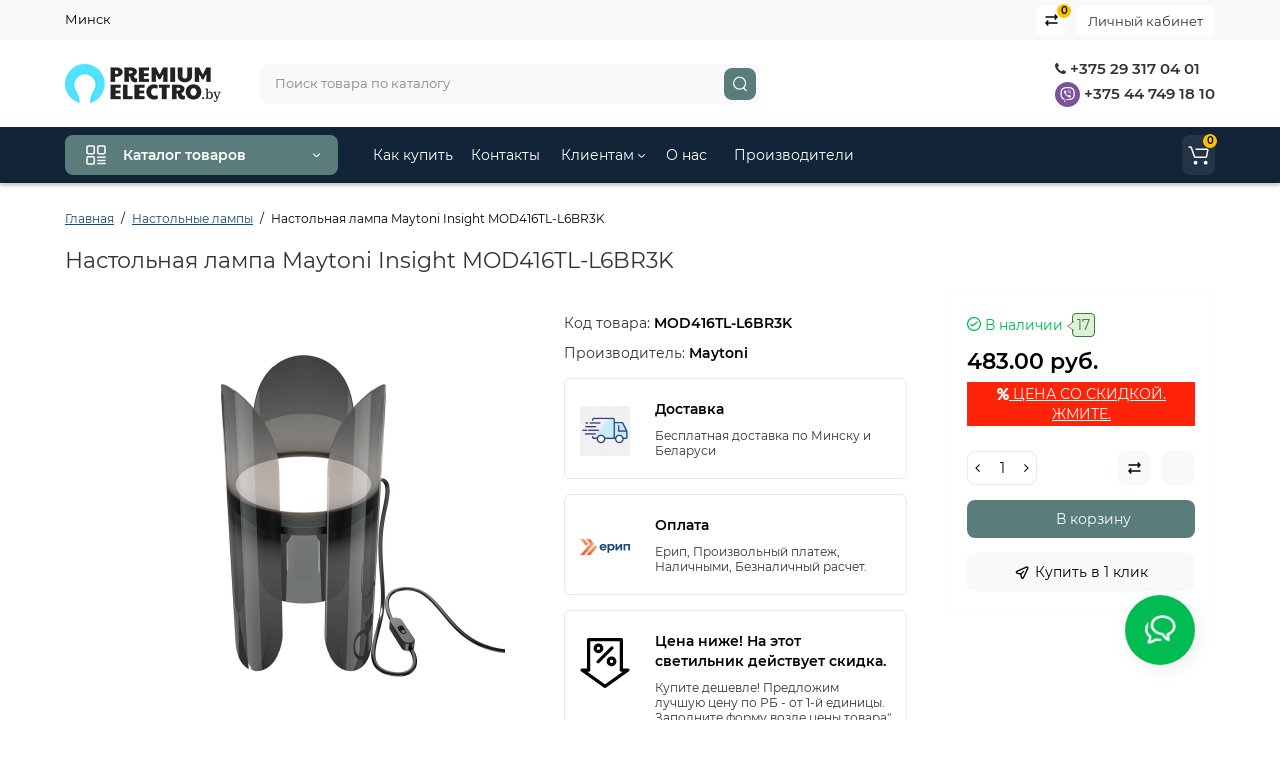

--- FILE ---
content_type: text/html; charset=utf-8
request_url: https://premiumelectro.by/nastolnaya-lampa-maytoni-insight-mod416tl-l6br3k.html
body_size: 99923
content:
<!DOCTYPE html>
<!--[if IE]><![endif]-->
<!--[if IE 8 ]><html dir="ltr" lang="ru" class="ie8"><![endif]-->
<!--[if IE 9 ]><html dir="ltr" lang="ru" class="ie9"><![endif]-->
<!--[if (gt IE 9)|!(IE)]><!-->
<html dir="ltr" lang="ru-BY">
<!--<![endif]-->
<head>
<meta charset="UTF-8" />
<meta name="viewport" content="width=device-width, initial-scale=1, maximum-scale=1, user-scalable=0">
<meta http-equiv="X-UA-Compatible" content="IE=edge">
<title>Настольная лампа Maytoni Insight MOD416TL-L6BR3K купить, цена</title>
<base href="https://premiumelectro.by/" />
<meta name="description" content="Настольная лампа Maytoni Insight MOD416TL-L6BR3K купить в Минске ➡ лучшая цена в Premiumelectro ⏩ Скидка 10-20% ⏩ Доставка - бесплатно по РБ ➡ В наличии!" />
<meta name="keywords" content= "Настольная лампа Maytoni Insight MOD416TL-L6BR3K" />
<meta property="og:title" content="Настольная лампа Maytoni Insight MOD416TL-L6BR3K купить, цена" />
<meta property="og:type" content="website" />
<meta property="og:url" content="https://premiumelectro.by/nastolnaya-lampa-maytoni-insight-mod416tl-l6br3k.html" />
<meta property="og:image" content="https://premiumelectro.by/image/cache/catalog/brand/maytoni3//1/nastolnaya-lampa-maytoni-insight-mod416tl-l6br3k-1-400x400.jpeg" />
<meta property="og:site_name" content="Premiumelectro.by" />
<link type="image/x-icon" rel="shortcut icon" href="/favicon.ico">
<link rel="apple-touch-icon" href="/apple-touch-icon.png">
<link rel="icon" type="image/png" sizes="32x32" href="/favicon-32x32.png">
<link rel="icon" type="image/png" sizes="16x16" href="/favicon-16x16.png">
<link type="image/png" sizes="256x256" rel="icon" href="/android-chrome-256x256.png">
<link type="image/png" sizes="192x192" rel="icon" href="/android-chrome-192x192.png">
<link rel="manifest" href="/site.webmanifest">
<link href="https://premiumelectro.by/nastolnaya-lampa-maytoni-insight-mod416tl-l6br3k.html" rel="canonical" />
<link href="https://premiumelectro.by/image/catalog/logo/cart.png" rel="icon" />
<style>
@media (min-width: 600px) {
	.product-grid .product-thumb .actions div.cart .btn-general,
	.container-module .product-thumb .actions div.cart .btn-general {padding: 5px 7px;}
	.product-grid .product-thumb .actions div.cart .btn-general span.text-cart-add,
	.container-module .product-thumb .actions div.cart .btn-general span.text-cart-add {display: none;}
}
.product-thumb .image a:after {
	content: '';
	position: absolute;
	top: 0px;
	left: 0px;
	height: 100%;
	width: 100%;
	background-color: rgba(0,26,52,.015);
	border-radius: 7px 7px 0px 0px;
}
.position-no-owl .container-module .product-thumb .image a:after {
	background-color: transparent;
}
@media (min-width: 992px) {
	.product-grid .product-thumb .actions div.addit-action,
	.container-module .product-thumb .actions div.addit-action {
		position: absolute;
		display: flex;
		margin-bottom: 30px;
		transition: all .15s ease 0s;
		opacity: 0;
	}
	.product-grid .product-thumb .actions div.addit-action,
	.container-module .product-thumb .actions div.addit-action {
		bottom:88%;
		left: 0;
		flex-direction: row;
		width: 100%;
		justify-content: center;
	}
	.product-grid .product-thumb .actions div.addit-action > div,
	.container-module .product-thumb .actions div.addit-action > div{
		margin-left: 5px;
		margin-right: 5px;
	}
	.product-grid .product-thumb:hover .actions div.addit-action,
	.container-module .product-thumb:hover .actions div.addit-action {
		bottom:100%;
		opacity: 1;
	}
.product-grid .product-thumb .actions div.addit-action .quickview,
.product-grid .product-thumb .actions div.addit-action .quick-order,
.container-module .product-thumb .actions div.addit-action .quickview,
.container-module .product-thumb .actions div.addit-action .quick-order {
	position: relative;
	bottom: 0px;
	right: 0px;
	opacity: 1;
	visibility: visible;
	text-align: center;
	margin-bottom: 0px;
}
.product-grid .product-thumb .price,
.container-module .product-thumb .price {
	margin-bottom: 	0px;
}
.product-grid  .product-thumb .actions,
.container-module .product-thumb .actions {
	width: auto;
	margin-left: auto;
}
.product-grid  .product-thumb .quantity_plus_minus,
.container-module .product-thumb .quantity_plus_minus {
	right: 15px;
	bottom:48px;
	position: absolute;
}
.product-grid .product-description,
.container-module .product-description {
	margin-bottom: 25px !important;
}
}
.product-thumb .btn-quickview,
.product-thumb .btn-fastorder,
.product-thumb .btn-compare,
.product-thumb .btn-wishlist {
	box-shadow:1px 1px 16px -3px rgba(0, 0, 0, 0.16);
	background: #ffffff;
}
</style>
<link rel="stylesheet" href="https://premiumelectro.by/ls-cache/min_9a29cd2b3901d50736a9c45b41c64a2e.css?ls2v=1.0"/>
<style>body {background-color: #FFFFFF;}</style>
			<style>header {background-color: #FFFFFF;}</style>
	<script>
if (localStorage.getItem('display') === null) {
localStorage.setItem('display', 'grid');
}
</script>
<style>
@media (min-width: 1500px){
	.container{width:1470px;}
	.col-md-3.menu-box,
	.menu_fix.col-md-3,
	.container .sw-20,
	#column-left.col-md-3,#column-right.col-md-3{ width:20%;}
	.container .sw-80,
	.dop-right-menu,
	#content.col-md-9 {width: 80%;}
	.col-lg-offset-3,.col-md-offset-3 {margin-left: 20.4%;}
}
</style>
<style>
.sticker-ns.popular{ background: #62CB59 none repeat scroll 0 0; color:#FFFFFF; }
.sticker-ns.special { background: #E6896C none repeat scroll 0 0; color:#FFFFFF; }
.sticker-ns.bestseller { background: #E6CB6C none repeat scroll 0 0; color:#FFFFFF; }
.sticker-ns.newproduct{ background: #51A83B none repeat scroll 0 0; color:#FFFFFF; }
.product-thumb .action-timer {
	height: auto;
	flex-direction: column;
	justify-content: flex-end;
	bottom: 15px;
}
.product-thumb .countDays,
.product-thumb .countHours,
.product-thumb .countMinutes,
.product-thumb .countSec {
	margin:2px 0px !important;
	font-size: 11px !important;
	line-height: 12px !important;
	width: 36px !important;
	padding: 4px !important;
	height: auto;
}
.product-thumb .time_productany{
	font-size: 7.5px;
}
</style>
<script>
var loading_masked_img = '<img src="catalog/view/theme/luxshop/image/ring-alt-1.svg" />';
var button_shopping = "Продолжить покупки";
var button_checkout = "Оформление заказа";
var link_checkout = "https://premiumelectro.by/checkout/";
var link_onepcheckout = "https://premiumelectro.by/index.php?route=checkout/onepcheckout";
var text_showmore = 'Показать еще';
</script>
<script src="https://premiumelectro.by/ls-cache/min_0028f6a7d1d9a8dba0bfd4481a8584e8.js?ls2v=1.0"></script>
<!-- Yandex.Metrika counter -->
<script type="text/javascript" >
    (function (d, w, c) {
        (w[c] = w[c] || []).push(function() {
            try {
                w.yaCounter42604629 = new Ya.Metrika({
                    id:42604629,
                    clickmap:true,
                    trackLinks:true,
                    accurateTrackBounce:true
                });
            } catch(e) { }
        });

        var n = d.getElementsByTagName("script")[0],
            x = "https://mc.yandex.ru/metrika/watch.js",
            s = d.createElement("script"),
            f = function () { n.parentNode.insertBefore(s, n); };
        for (var i = 0; i < document.scripts.length; i++) {
            if (document.scripts[i].src === x) { return; }
        }
        s.type = "text/javascript";
        s.async = true;
        s.src = x;

        if (w.opera == "[object Opera]") {
            d.addEventListener("DOMContentLoaded", f, false);
        } else { f(); }
    })(document, window, "yandex_metrika_callbacks");
</script>
<noscript><div><img src="https://mc.yandex.ru/watch/42604629" style="position:absolute; left:-9999px;" alt="" /></div></noscript>
<!-- /Yandex.Metrika counter -->

<meta name="yandex-verification" content="ee02463cbf54de02" />
<meta name="yandex-verification" content="67e562e06026ae8f" /><style>.htop-b-pc img {margin:0 auto;}</style><style>@media (min-width: 992px) {.pos1 .megasliderpro {margin-top: -15px;}}</style>
</head>
<body class="product-product-40741">
<div id="back-top" class="fm-t right"><a rel="nofollow" class="btn btn-back-top" href="javascript:void(0)"><svg xmlns="http://www.w3.org/2000/svg" width="17" height="10" fill="none" viewBox="0 0 17 10"><path fill="#000" fill-rule="evenodd" d="M9.016 3.553a1.003 1.003 0 00-1.481.01L2.793 8.668a1.003 1.003 0 01-1.482.009A1.167 1.167 0 011.303 7.1l4.742-5.106c1.22-1.315 3.21-1.327 4.444-.027l4.867 5.124c.411.434.415 1.14.008 1.578a1.003 1.003 0 01-1.482.009L9.016 3.553z" clip-rule="evenodd"/></svg></a></div>
<nav id="top" class="visible-md visible-lg">
  <div class="container">
  	<div class="pull-left">
		<div class="btn-group box-question">
			<ul class="dropdown-menu dropdown-menu-left header-nav-links ls-dropdown">
									<li><button  type="button" class="btn btn-link">Минск</button></li>
							</ul>
		</div>
	</div>
		<div class="pull-right">
	<div class="pull-right hidden-xs hidden-sm">
		<div class="btn-group box-account">
			<button data-toggle="dropdown" type="button" class="dropdown-toggle btn-account">Личный кабинет</button>
			<ul class="dropdown-menu dropdown-menu-right ls-dropdown">
								<li class="listitem"><a class="btn-register" rel="nofollow" href="https://premiumelectro.by/create-account/">Регистрация</a></li>
				<li class="listitem"><a class="btn-login" rel="nofollow" href="javascript:void(0)" id="login-popup" data-load-url="index.php?route=common/login_modal">Авторизация</a></li>
							</ul>
		</div>
	</div>
				<div class="pull-right box-compare">
		<a rel="nofollow" class="btn-compare-top" href="https://premiumelectro.by/compare-products/"  id="compare-total">
			<span class="co-icon"><svg xmlns="http://www.w3.org/2000/svg" width="15" height="14" fill="none" viewBox="0 0 15 14">
				<path fill="#000" fill-rule="evenodd" d="M10.728 1.439a.75.75 0 011.059.063l1.774 2a.75.75 0 010 .996l-1.774 2a.75.75 0 01-1.122-.996l.667-.752H2a.75.75 0 010-1.5h9.332l-.667-.752a.75.75 0 01.063-1.06zM4.272 12.561a.75.75 0 01-1.059-.063l-1.774-2a.75.75 0 010-.996l1.774-2a.75.75 0 011.122.996l-.667.752H13a.75.75 0 010 1.5H3.668l.667.752a.75.75 0 01-.063 1.059z" clip-rule="evenodd"/>
			</svg></span>
			<span class="text-compare">Сравнить</span> <span class="compare-quantity">0</span>		</a>
	</div>
			<div class="pull-right box-currency hidden-xs hidden-sm">
			</div>
	<div class="pull-right box-language hidden-xs hidden-sm">
			</div>
	</div>
  </div>
</nav>
<header class="header_v_2 pt  ">
  <div class="container">
    <div class="row dflex flex-wrap align-items-center pt-10 pb-10">
    			<div class="col-xs-5 col-sm-4 col-md-3 col-lg-2 logo-top type-h-2">
			<div id="logo">
											  <a href="https://premiumelectro.by/"><img  src="https://premiumelectro.by/image/catalog/logo/logo-svg-sm.svg" alt="Premiumelectro.by" class="img-responsive"/></a>
							  			</div>
		</div>
							<div class="header_dopmenu_doptext hidden-xs nsw f-order-3"><p><br></p><p><span style="color: rgb(51, 51, 51); font-family: Montserrat, sans-serif; font-size: 15px;"><br></span>&nbsp; &nbsp; &nbsp; &nbsp; &nbsp; &nbsp; &nbsp; &nbsp; &nbsp; &nbsp; &nbsp;</p></div>
				<div class="phone-box col-xs-7 col-sm-auto col-md-3 col-auto f-order-3">
			<div id="phone" class="dflex justify-content-xs-end justify-content-sm-end  ">
				<div class="contact-header">
					<div class="dropdown-toggle">
													<div class="additional-tel dth">
															<a href="tel:+375293170401" target="_blank">
																	<div class="icon-image"><i class="fa fa-phone"></i></div>
																+375 29 317 04 01</a>
														</div>
													<div class="additional-tel dth">
															<a href="viber://chat?number=375447491810" target="_blank">
																	<div class="icon-image"><img loading="lazy" width="25" height="25" src="https://premiumelectro.by/image/catalog/premiumelectro-viber.svg" alt="+375 44 749 18 10" /></div>
																	+375 44 749 18 10</a>
														</div>
																	</div>
										<div class="text_after_phone"></div>
				</div>
			</div>
		</div>
						<div class="box-search search-top swdm-0 col-xs-9 col-sm-9 flex-1 hidden-xs  col-md-5 "><div id="search" class="livesearch  input-group ">
	<input type="text" name="search" value="" placeholder="Поиск товара по каталогу" class="form-control input-lg search-autocomplete" />
	  <span class="input-group-btn button_search">
	<button aria-label="Search" type="button" class="btn btn-search">
		<svg xmlns="http://www.w3.org/2000/svg" width="16" height="16" fill="none" viewBox="0 0 16 16">
		<path fill="#fff" fill-rule="evenodd" d="M14.177 7.176A6.588 6.588 0 101 7.176a6.588 6.588 0 0013.177 0zm-11.942 0a5.353 5.353 0 1110.706 0 5.353 5.353 0 01-10.706 0z" clip-rule="evenodd"/>
		<path fill="#fff" d="M11.156 11.517a.618.618 0 01.805-.053l.069.06 2.587 2.631a.618.618 0 01-.812.927l-.07-.06-2.586-2.632a.618.618 0 01.007-.873z"/>
		</svg>
	</button>
  </span>
</div>
</div>
					</div>
  </div>
<div id="fm-fixed-mobile" class="mob-fix-panel topmm-fix visible-xs visible-sm">
				<div class="container">
										<div class="box-flex-fix show-title">
						<div class="fm-left-block dflex align-items-center">
																					<div class="mob-m-i">
								<a class="btn btn-go-home dflex align-items-center justify-content-center active-bg" href="https://premiumelectro.by/">
									<svg xmlns="http://www.w3.org/2000/svg" width="18" height="22" fill="none" viewBox="0 0 18 22">
										<path stroke="#000" stroke-linecap="round" stroke-width="1.5" d="M1 21V8.3a2 2 0 01.779-1.585l6.758-5.21a1 1 0 011.275.046l5.811 5.168a2 2 0 01.671 1.495V20a1 1 0 01-1 1H6.118a1 1 0 01-1-1v-8.412"/>
									</svg>
																		<span class="text-a-icon">Главная</span>
																	</a>
							</div>
																					<div class="mob-m-i menu_fix_mob">
								<button type="button" class="btn btn-menu-mobile" onclick="open_mob_menu_left()">
																		<svg xmlns="http://www.w3.org/2000/svg" width="22" height="22" fill="none" viewBox="0 0 22 22"><path stroke="#000" stroke-linecap="round" stroke-width="1.5" d="M12.8 13.25H20m-7.2 3.15H20m-7.2 3.15H20M3 20h5.2a1 1 0 001-1v-5.2a1 1 0 00-1-1H3a1 1 0 00-1 1V19a1 1 0 001 1zM13.8 9.65H19a1 1 0 001-1V3a1 1 0 00-1-1h-5.2a1 1 0 00-1 1v5.65a1 1 0 001 1zM3 9.65h5.2a1 1 0 001-1V3a1 1 0 00-1-1H3a1 1 0 00-1 1v5.65a1 1 0 001 1z"/></svg>
																											<span class="text-a-icon">Категории</span>
																	</button>
							</div>
						</div>
						<div class="search_fix_mob ">
													</div>
												<div class="fm-right-block dflex align-items-center">
														<div class="mob-m-i cart_fix_mob">
								<span class="mob-icon-box cart-i dflex">
									<svg class="shop-bag-svg" width="21" height="19" viewBox="0 0 21 19" fill="none" xmlns="http://www.w3.org/2000/svg">
									<path fill-rule="evenodd" clip-rule="evenodd" d="M0.25 1C0.25 0.585786 0.585786 0.25 1 0.25H2.38802C3.13452 0.25 3.79883 0.723534 4.04232 1.42921L7.07629 10.2224C7.11107 10.3232 7.20598 10.3908 7.31262 10.3908H17.5808C17.6999 10.3908 17.8024 10.3069 17.8259 10.1902L19.0236 4.24401C19.0548 4.08922 18.9364 3.94465 18.7785 3.94465H8.17493C7.76071 3.94465 7.42493 3.60886 7.42493 3.19465C7.42493 2.78044 7.76071 2.44465 8.17493 2.44465H18.7785C19.8838 2.44465 20.7123 3.45665 20.494 4.54019L19.2964 10.4864C19.1319 11.3033 18.4141 11.8908 17.5808 11.8908H7.31262C6.56612 11.8908 5.9018 11.4173 5.65832 10.7116L2.62435 1.91846C2.58957 1.81765 2.49466 1.75 2.38802 1.75H1C0.585786 1.75 0.25 1.41421 0.25 1Z" fill="black"/>
									<path d="M9.462 16.6963C9.462 17.7464 8.61071 18.5977 7.56059 18.5977C6.51047 18.5977 5.65918 17.7464 5.65918 16.6963C5.65918 15.6462 6.51047 14.7949 7.56059 14.7949C8.61071 14.7949 9.462 15.6462 9.462 16.6963Z" fill="black"/>
									<path d="M19.6026 16.6963C19.6026 17.7464 18.7513 18.5977 17.7012 18.5977C16.6511 18.5977 15.7998 17.7464 15.7998 16.6963C15.7998 15.6462 16.6511 14.7949 17.7012 14.7949C18.7513 14.7949 19.6026 15.6462 19.6026 16.6963Z" fill="black"/>
									</svg>
																		<span class="text-a-icon-cart">Корзина</span>
																	</span>
							</div>
						</div>
					</div>
												</div>
				<div class="mob-menu-info-fixed-left hidden">
					<div class="mobm-top">
						<div class="catalog-inform-box">
							<button type="button" class="btn btn-catalog-mobile active">
																<svg class="menu-icon" xmlns="http://www.w3.org/2000/svg" width="22" height="22" fill="none" viewBox="0 0 22 22"><path stroke="#000" stroke-linecap="round" stroke-width="1.5" d="M12.8 13.25H20m-7.2 3.15H20m-7.2 3.15H20M3 20h5.2a1 1 0 001-1v-5.2a1 1 0 00-1-1H3a1 1 0 00-1 1V19a1 1 0 001 1zM13.8 9.65H19a1 1 0 001-1V3a1 1 0 00-1-1h-5.2a1 1 0 00-1 1v5.65a1 1 0 001 1zM3 9.65h5.2a1 1 0 001-1V3a1 1 0 00-1-1H3a1 1 0 00-1 1v5.65a1 1 0 001 1z"/></svg>
															</button>
							<button class="btn btn-menu-info" type="button" id="info-btn-mob">
								<svg xmlns="http://www.w3.org/2000/svg" width="21" height="22" fill="none" viewBox="0 0 21 22">
									<path stroke="#000" stroke-linejoin="bevel" stroke-width="1.5" d="M10.5 13.349a2.349 2.349 0 100-4.697 2.349 2.349 0 000 4.697z"/>
									<path stroke="#000" stroke-linejoin="bevel" stroke-width="1.5" d="M16.293 13.349a1.291 1.291 0 00.259 1.425l.047.047a1.566 1.566 0 11-2.216 2.215l-.047-.047a1.291 1.291 0 00-1.425-.258 1.292 1.292 0 00-.783 1.182v.133a1.566 1.566 0 11-3.131 0v-.07a1.292 1.292 0 00-.846-1.183 1.291 1.291 0 00-1.425.259l-.046.047a1.565 1.565 0 01-2.556-1.708c.079-.19.194-.362.34-.508l.047-.047a1.292 1.292 0 00.258-1.425 1.292 1.292 0 00-1.182-.783h-.133a1.566 1.566 0 110-3.131h.07a1.292 1.292 0 001.183-.846 1.292 1.292 0 00-.259-1.425l-.047-.046a1.566 1.566 0 112.216-2.216l.047.047a1.292 1.292 0 001.425.258h.062a1.292 1.292 0 00.783-1.182v-.133a1.566 1.566 0 113.132 0v.07a1.292 1.292 0 00.783 1.183 1.292 1.292 0 001.425-.259l.047-.047a1.566 1.566 0 112.215 2.216l-.047.047a1.291 1.291 0 00-.258 1.425v.062a1.292 1.292 0 001.182.783h.133a1.566 1.566 0 010 3.132h-.07a1.292 1.292 0 00-1.183.783v0z"/>
								</svg>
							</button>
							<button class="btn btn-menu-contact" type="button" id="contact-btn-mob">
								<svg xmlns="http://www.w3.org/2000/svg" width="23" height="23" fill="none" viewBox="0 0 23 23">
									<path stroke="#000" stroke-linecap="round" stroke-linejoin="round" stroke-width="1.5" d="M20.335 15.76v2.692a1.796 1.796 0 01-1.957 1.796 17.766 17.766 0 01-7.746-2.756 17.506 17.506 0 01-5.386-5.386A17.765 17.765 0 012.49 4.323a1.795 1.795 0 011.786-1.957H6.97A1.795 1.795 0 018.764 3.91c.114.862.325 1.708.629 2.523a1.795 1.795 0 01-.404 1.894l-1.14 1.14a14.362 14.362 0 005.386 5.386l1.14-1.14a1.795 1.795 0 011.894-.404c.814.304 1.66.514 2.522.628a1.795 1.795 0 011.544 1.822z"/>
								</svg>
							</button>
							<button class="btn btn-menu-viewed" type="button" id="viewed-btn-mob">
								<svg xmlns="http://www.w3.org/2000/svg" width="25" height="19" fill="none" viewBox="0 0 25 19">
									<path stroke="#000" stroke-linecap="round" stroke-linejoin="round" stroke-width="1.5" d="M2 9.5S5.75 2 12.313 2c6.562 0 10.312 7.5 10.312 7.5S18.875 17 12.312 17C5.75 17 2 9.5 2 9.5z"/>
									<path stroke="#000" stroke-linecap="round" stroke-linejoin="round" stroke-width="1.5" d="M12.313 12.313a2.813 2.813 0 100-5.626 2.813 2.813 0 000 5.625z"/>
								</svg>
							</button>
							<div class="bg-active-menu"></div>
						</div>
						<a class="mobm-close-menu" href="javascript:void(0)" onclick="close_mob_menu();">
							<svg xmlns="http://www.w3.org/2000/svg" width="18" height="17" fill="none" viewBox="0 0 18 17"><path stroke="#000" stroke-linecap="round" stroke-width="1.5" d="M13.184 4.184l-8.485 8.485M13.242 12.729L4.757 4.243"/></svg>
						</a>
					</div>
					<div class="mob-menu active" id="mob-catalog-left"></div>
					<div class="mob-info" id="mob-info-left">
						<div class="box-account-mob">
							<div class="title-account-mob">Личный кабинет</div>
						</div>
						<div class="mm-wishlist"></div>
						<div class="mm-compare"></div>
						<div class="box-other-mob"></div>
						<div class="links-mob"></div>
						<div class="desc_info_mob"><p><br></p></div>
					</div>
					<div class="mob-info" id="mob-info-contact">

					</div>
					<div class="mob-info" id="mob-info-viewed"></div>
				</div>
			</div></header>
<div class="menu-header-box hidden-xs hidden-sm menu_width_full ">
	<div class="container ">
		<div class="row dflex">
					<div class="menu-box col-sm-12 col-md-3 ">
						<nav id="menu-vertical" class="btn-group btn-block">
								<button type="button" class="btn btn-menu btn-block dropdown-toggle hidden-xs hidden-sm" data-toggle="dropdown">
										<svg class="menu-icon" xmlns="http://www.w3.org/2000/svg" width="22" height="22" fill="none" viewBox="0 0 22 22"><path stroke="#fff" stroke-linecap="round" stroke-width="1.5" d="M12.8 13.25H20m-7.2 3.15H20m-7.2 3.15H20M3 20h5.2a1 1 0 001-1v-5.2a1 1 0 00-1-1H3a1 1 0 00-1 1V19a1 1 0 001 1zM13.8 9.65H19a1 1 0 001-1V3a1 1 0 00-1-1h-5.2a1 1 0 00-1 1v5.65a1 1 0 001 1zM3 9.65h5.2a1 1 0 001-1V3a1 1 0 00-1-1H3a1 1 0 00-1 1v5.65a1 1 0 001 1z"/></svg>
										<span class="text-category">Каталог товаров</span>
					<svg class="icon-arrow" xmlns="http://www.w3.org/2000/svg" width="7" height="5" fill="none" viewBox="0 0 7 5">
						<path fill="#FFF" fill-rule="evenodd" d="M3.174 2.856a.5.5 0 00.707-.004L6.144.562a.5.5 0 01.712.704L4.592 3.555a1.5 1.5 0 01-2.121.012L.148 1.27A.5.5 0 11.852.559l2.322 2.297z" clip-rule="evenodd"/>
					</svg>
				</button>
								<ul id="menu-vertical-list" class="dropdown-menu hidden-xs hidden-sm">
																								<li class="dropdown">
							<a href="https://premiumelectro.by/lyustry/" class="parent-link">
																								<div class="item-name">Люстры</div>
																								<svg class="arrow" xmlns="http://www.w3.org/2000/svg" width="5" height="7" fill="none" viewBox="0 0 5 7"><path fill="#000" fill-rule="evenodd" d="M2.856 3.826a.5.5 0 00-.004-.707L.562.856a.5.5 0 01.704-.712l2.289 2.264a1.5 1.5 0 01.012 2.121L1.27 6.852a.5.5 0 11-.711-.704l2.297-2.322z" clip-rule="evenodd"/></svg>
							</a>
																		  <div class="ns-dd dropdown-menu-simple nsmenu-type-category-simple">
								<ul class="list-unstyled nsmenu-haschild">
																		<li >
										<a href="https://premiumelectro.by/lyustry/potolochnye-lyustry/">Потолочные люстры																				</a>
																			</li>
																		<li >
										<a href="https://premiumelectro.by/lyustry/svetodiodnie-ljustri/">Светодиодные люстры																				</a>
																			</li>
																		<li >
										<a href="https://premiumelectro.by/lyustry/podvesnye-lustry/">Подвесные люстры																				</a>
																			</li>
																		<li >
										<a href="https://premiumelectro.by/lyustry/s-hrustalem/">Хрустальные люстры																				</a>
																			</li>
																		<li >
										<a href="https://premiumelectro.by/lyustry/dlya-zala/">Люстры для зала																				</a>
																			</li>
																		<li >
										<a href="https://premiumelectro.by/lyustry/v-spalnyu/">Люстры для спальни																				</a>
																			</li>
																		<li >
										<a href="https://premiumelectro.by/lyustry/bolshie-ljustri/">Большие  люстры																				</a>
																			</li>
																		<li >
										<a href="https://premiumelectro.by/lyustry/lyustry-loft/">Люстры в стиле лофт																				</a>
																			</li>
																		<li >
										<a href="https://premiumelectro.by/lyustry/ljustri-klassika/">Классические люстры																				</a>
																			</li>
																	</ul>
							</div>
							
							
																
																								
									
									
									
																	</li>
																																				<li class="dropdown">
							<a href="https://premiumelectro.by/svetilniki/" class="parent-link">
																								<div class="item-name">Светильники</div>
																								<svg class="arrow" xmlns="http://www.w3.org/2000/svg" width="5" height="7" fill="none" viewBox="0 0 5 7"><path fill="#000" fill-rule="evenodd" d="M2.856 3.826a.5.5 0 00-.004-.707L.562.856a.5.5 0 01.704-.712l2.289 2.264a1.5 1.5 0 01.012 2.121L1.27 6.852a.5.5 0 11-.711-.704l2.297-2.322z" clip-rule="evenodd"/></svg>
							</a>
																		  <div class="ns-dd dropdown-menu-simple nsmenu-type-category-simple">
								<ul class="list-unstyled nsmenu-haschild">
																		<li >
										<a href="https://premiumelectro.by/svetilniki/svetilniki-svetodiodnye/">Светодиодные светильники																				</a>
																			</li>
																		<li >
										<a href="https://premiumelectro.by/svetilniki/potolochnyye-svetilniki/">Потолочные светильники																				</a>
																			</li>
																		<li >
										<a href="https://premiumelectro.by/svetilniki/podvesnye-svetilniki/">Подвесные светильники																				</a>
																			</li>
																		<li >
										<a href="https://premiumelectro.by/svetilniki/vstraivaemye/">Встраиваемые светильники																				</a>
																			</li>
																		<li >
										<a href="https://premiumelectro.by/svetilniki/tochechnye-svetilniki/">Точечные светильники																				</a>
																			</li>
																		<li >
										<a href="https://premiumelectro.by/svetilniki/trekovie-svetilniki/">Трековые светильники																				</a>
																			</li>
																		<li >
										<a href="https://premiumelectro.by/svetilniki/nakladnye/">Накладные светильники																				</a>
																			</li>
																		<li >
										<a href="https://premiumelectro.by/svetilniki/linejnie-svetilniki/">Линейные светильники																				</a>
																			</li>
																	</ul>
							</div>
							
							
																
																								
									
									
									
																	</li>
																																					<li >
									<a  class="dropdown-img"  href="https://premiumelectro.by/bra/">
																														<div class="item-name">Бра</div>
																													</a>
								</li>
																																					<li >
									<a  class="dropdown-img"  href="https://premiumelectro.by/nastolnyye-lampy/">
																														<div class="item-name">Настольные лампы</div>
																													</a>
								</li>
																																					<li >
									<a  class="dropdown-img"  href="https://premiumelectro.by/torshery/">
																														<div class="item-name">Торшеры</div>
																													</a>
								</li>
																																				<li class="dropdown">
							<a href="https://premiumelectro.by/ulichnye-svetilniki/" class="parent-link">
																								<div class="item-name">Уличное освещение</div>
																								<svg class="arrow" xmlns="http://www.w3.org/2000/svg" width="5" height="7" fill="none" viewBox="0 0 5 7"><path fill="#000" fill-rule="evenodd" d="M2.856 3.826a.5.5 0 00-.004-.707L.562.856a.5.5 0 01.704-.712l2.289 2.264a1.5 1.5 0 01.012 2.121L1.27 6.852a.5.5 0 11-.711-.704l2.297-2.322z" clip-rule="evenodd"/></svg>
							</a>
																		  <div class="ns-dd dropdown-menu-simple nsmenu-type-category-simple">
								<ul class="list-unstyled nsmenu-haschild">
																		<li >
										<a href="https://premiumelectro.by/ulichnye-svetilniki/prozhektora-svetodiodnye-led/">Прожекторы																				</a>
																			</li>
																		<li >
										<a href="https://premiumelectro.by/ulichnye-svetilniki/nastenno-potolochnye/">Настенно-потолочные 																				</a>
																			</li>
																		<li >
										<a href="https://premiumelectro.by/ulichnye-svetilniki/bra-ulichnoe-/">Настенные светильники																				</a>
																			</li>
																		<li >
										<a href="https://premiumelectro.by/ulichnye-svetilniki/podvesnie-ulichnie-svetilniki-/">Подвесные светильники																				</a>
																			</li>
																		<li >
										<a href="https://premiumelectro.by/ulichnye-svetilniki/ulichnij-fonar-/">Наземные светильники																				</a>
																			</li>
																	</ul>
							</div>
							
							
																
																								
									
									
									
																	</li>
																																					<li >
									<a  class="dropdown-img"  href="svetodiodnaja-lenta/">
																														<div class="item-name">Светодиодные ленты</div>
																													</a>
								</li>
																																																																												</ul>
			</nav>
																	</div>
					<div class="col-md-8 hidden-xs hidden-sm clearfix dop-right-menu">
		<nav id="additional-menu" class="navbar hmenu_type">
		<div>
		  <ul class="nav navbar-nav" style="visibility: hidden;overflow:hidden;">
																																																																																																																															<li><a  class="no-img-parent-link" href="https://premiumelectro.by/dostavka-i-oplata.html">
																								Как купить</a></li>
																											<li><a  class="no-img-parent-link" href="https://premiumelectro.by/contact-us/">
																								Контакты</a></li>
																								<li class="dropdown">
					<a href="" class="dropdown-toggle dropdown-img" data-toggle="dropdown">
																								Клиентам						<svg class="arrow-t" width="7" height="4" viewBox="0 0 7 4" fill="none" xmlns="http://www.w3.org/2000/svg">
							<path fill-rule="evenodd" clip-rule="evenodd" d="M3.17409 2.44145C3.37044 2.63563 3.68704 2.63386 3.88121 2.4375L6.14446 0.148615C6.33862 -0.0477431 6.6552 -0.049525 6.85156 0.144635C7.04792 0.338795 7.0497 0.655372 6.85554 0.851731L4.59228 3.14061C4.00977 3.72971 3.05999 3.73503 2.47093 3.15248L0.14842 0.855689C-0.0479259 0.661516 -0.0496879 0.344939 0.144485 0.148593C0.338657 -0.0477531 0.655234 -0.0495152 0.85158 0.144657L3.17409 2.44145Z" fill="black"/>
						</svg></a>
																																																						
																									<div class="dropdown-menu nsmenu-type-information">
										<ul class="list-unstyled nsmenu-haschild">
																							<li><a href="https://premiumelectro.by/sistema-skidok.html">Система скидок</a></li>
																							<li><a href="https://premiumelectro.by/sotrudnichestvo.html">Сотрудничество</a></li>
																							<li><a href="https://premiumelectro.by/rekviziti.html">Реквизиты</a></li>
																							<li><a href="https://premiumelectro.by/dogovor-publichnoj-oferti---intert-magazin.html">Оферта</a></li>
																					</ul>
									</div>
																
													</li>
																											<li><a  class="no-img-parent-link" href="https://premiumelectro.by/omagazine.html">
																								О нас</a></li>
																											<li><a  class="no-img-parent-link" href="https://premiumelectro.by/brands/">
																								Производители</a></li>
														  </ul>
		  </div>
		<div class="dop-menu-show_more type1">
			<span class="prev-m"><i class="fa fa-angle-left"></i></span>
			<span class="total-sections"></span>
			<span class="next-m"><i class="fa fa-angle-right"></i></span>
		</div>
	   </nav>
	    	  </div>
	  	  										<div class="box-cart cart-in-menu col-xs-3 col-sm-3  col-md-1 "><div class="shopping-cart type_cart_2 pull-right">
<div id="cart" class="btn-group btn-block">
	<button type="button" data-toggle="dropdown" class="dflex align-items-center btn dropdown-toggle">
	<svg class="shop-bag-svg" width="21" height="19" viewBox="0 0 21 19" fill="none" xmlns="http://www.w3.org/2000/svg">
	<path fill-rule="evenodd" clip-rule="evenodd" d="M0.25 1C0.25 0.585786 0.585786 0.25 1 0.25H2.38802C3.13452 0.25 3.79883 0.723534 4.04232 1.42921L7.07629 10.2224C7.11107 10.3232 7.20598 10.3908 7.31262 10.3908H17.5808C17.6999 10.3908 17.8024 10.3069 17.8259 10.1902L19.0236 4.24401C19.0548 4.08922 18.9364 3.94465 18.7785 3.94465H8.17493C7.76071 3.94465 7.42493 3.60886 7.42493 3.19465C7.42493 2.78044 7.76071 2.44465 8.17493 2.44465H18.7785C19.8838 2.44465 20.7123 3.45665 20.494 4.54019L19.2964 10.4864C19.1319 11.3033 18.4141 11.8908 17.5808 11.8908H7.31262C6.56612 11.8908 5.9018 11.4173 5.65832 10.7116L2.62435 1.91846C2.58957 1.81765 2.49466 1.75 2.38802 1.75H1C0.585786 1.75 0.25 1.41421 0.25 1Z" fill="black"/>
	<path d="M9.462 16.6963C9.462 17.7464 8.61071 18.5977 7.56059 18.5977C6.51047 18.5977 5.65918 17.7464 5.65918 16.6963C5.65918 15.6462 6.51047 14.7949 7.56059 14.7949C8.61071 14.7949 9.462 15.6462 9.462 16.6963Z" fill="black"/>
	<path d="M19.6026 16.6963C19.6026 17.7464 18.7513 18.5977 17.7012 18.5977C16.6511 18.5977 15.7998 17.7464 15.7998 16.6963C15.7998 15.6462 16.6511 14.7949 17.7012 14.7949C18.7513 14.7949 19.6026 15.6462 19.6026 16.6963Z" fill="black"/>
	</svg>
	<span class="cart-total"><span class="products"><b>0</b> <span class="text_product">Tоваров,</span></span><span class="prices">на <b>0.00 руб.</b></span></span>
	<svg class="cart-icon-arrow" xmlns="http://www.w3.org/2000/svg" width="7" height="5" fill="none" viewBox="0 0 7 5">
		<path fill="#000" fill-rule="evenodd" d="M3.174 2.856a.5.5 0 00.707-.004L6.144.562a.5.5 0 01.712.704L4.592 3.555a1.5 1.5 0 01-2.121.012L.148 1.27A.5.5 0 11.852.559l2.322 2.297z" clip-rule="evenodd"/>
	</svg>
			<span class="text-a-icon-cart visible-xs visible-sm">Корзина</span>
		</button>
	<ul class="dropdown-menu pull-right"  >
				<li>
			<p class="text-center">В корзине пусто!</p>
		</li>
			</ul>
</div>
</div>
</div>
					</div>
	</div>
</div>
<div class="container">
	<div class="breadcrumb-box">
		<ul class="breadcrumb">
												<li><a href="https://premiumelectro.by/"><span>Главная</span></a></li>
				
												<li><a href="https://premiumelectro.by/nastolnyye-lampy/"><span>Настольные лампы</span></a></li>
				
												<li><span>Настольная лампа Maytoni Insight MOD416TL-L6BR3K</span></li>
				
					</ul>
	</div>
	<h1 class="h1-prod-name">Настольная лампа Maytoni Insight MOD416TL-L6BR3K</h1>
	<div class="row">        	        <div id="content" class="col-sm-12">
	
							
	<div class="row-flex no-gutters" id="product">
        			                <div class="col-xs-12 col-md-5 col-lg-5">
          					<div class="image-block h-100">
				<div class="thumbnails sticky-left-block">
											<div class="general-image have-images">
							<div id="image-box">
							<div class="stickers-ns">
																																							</div>
							<div class="slider-main-img">
								<div class="item">
									<a data-fancybox="gallery" class="main-image thumbnail" href="https://premiumelectro.by/image/cache/catalog/brand/maytoni3//1/nastolnaya-lampa-maytoni-insight-mod416tl-l6br3k-1-700x700.jpeg" title="Настольная лампа Maytoni Insight MOD416TL-L6BR3K">
										<img data-num="0" width="400" height="400" class="img-responsive" src="https://premiumelectro.by/image/cache/catalog/brand/maytoni3//1/nastolnaya-lampa-maytoni-insight-mod416tl-l6br3k-1-400x400.jpeg" title="Настольная лампа Maytoni Insight MOD416TL-L6BR3K" alt="Настольная лампа Maytoni Insight MOD416TL-L6BR3K" />
									</a>
								</div>
							  																	  											<div class="item">
											<a data-fancybox="gallery" class="thumbnail dop-img" data-magnify-src="https://premiumelectro.by/image/cache/catalog/brand/maytoni3//1/nastolnaya-lampa-maytoni-insight-mod416tl-l6br3k-2-700x700.jpeg" href="https://premiumelectro.by/image/cache/catalog/brand/maytoni3//1/nastolnaya-lampa-maytoni-insight-mod416tl-l6br3k-2-700x700.jpeg" title="Настольная лампа Maytoni Insight MOD416TL-L6BR3K">
											<img width="400" height="400" data-num="1" src="https://premiumelectro.by/image/cache/catalog/brand/maytoni3//1/nastolnaya-lampa-maytoni-insight-mod416tl-l6br3k-2-400x400.jpeg" title="Настольная лампа Maytoni Insight MOD416TL-L6BR3K" alt="Настольная лампа Maytoni Insight MOD416TL-L6BR3K" /></a>
										</div>
								 	 																			<div class="item">
											<a data-fancybox="gallery" class="thumbnail dop-img" data-magnify-src="https://premiumelectro.by/image/cache/catalog/brand/maytoni3//1/nastolnaya-lampa-maytoni-insight-mod416tl-l6br3k-3-700x700.jpeg" href="https://premiumelectro.by/image/cache/catalog/brand/maytoni3//1/nastolnaya-lampa-maytoni-insight-mod416tl-l6br3k-3-700x700.jpeg" title="Настольная лампа Maytoni Insight MOD416TL-L6BR3K">
											<img width="400" height="400" data-num="2" src="https://premiumelectro.by/image/cache/catalog/brand/maytoni3//1/nastolnaya-lampa-maytoni-insight-mod416tl-l6br3k-3-400x400.jpeg" title="Настольная лампа Maytoni Insight MOD416TL-L6BR3K" alt="Настольная лампа Maytoni Insight MOD416TL-L6BR3K" /></a>
										</div>
								 	 																  								</div>
							</div>
							<script>
								$('.slider-main-img').slick({
									draggable: true,
									swipeToSlide: false,
									slidesToShow: 1,
									slidesToScroll: 1,
									infinite: false,
									arrows: false,
									initialSlide: 0,
									fade: false,
									adaptiveHeight: false,
									asNavFor: '.thumbnails .image-additional'
								});
							</script>
						</div>
																<div class="image-additional">
							<div class="item">
								<a class="thumbnail" href="javascript:void(0)" title="Настольная лампа Maytoni Insight MOD416TL-L6BR3K">
									<img width="74" height="74" data-num="0" src="https://premiumelectro.by/image/cache/catalog/brand/maytoni3//1/nastolnaya-lampa-maytoni-insight-mod416tl-l6br3k-1-74x74.jpeg" alt="" />
								</a>
							</div>
																						<div class="item">
									<a class="thumbnail" href="javascript:void(0)" title="Настольная лампа Maytoni Insight MOD416TL-L6BR3K">
									<img width="74" height="74" data-num="1" src="https://premiumelectro.by/image/cache/catalog/brand/maytoni3//1/nastolnaya-lampa-maytoni-insight-mod416tl-l6br3k-2-74x74.jpeg" alt="" /></a>
								</div>
																						<div class="item">
									<a class="thumbnail" href="javascript:void(0)" title="Настольная лампа Maytoni Insight MOD416TL-L6BR3K">
									<img width="74" height="74" data-num="2" src="https://premiumelectro.by/image/cache/catalog/brand/maytoni3//1/nastolnaya-lampa-maytoni-insight-mod416tl-l6br3k-3-74x74.jpeg" alt="" /></a>
								</div>
																				</div>
					<script>
						$(".thumbnails .image-additional").slick({
							vertical:false,
							prevArrow: "<div class='btn-slick-prev-h'><svg xmlns='http://www.w3.org/2000/svg' width='8' height='14' fill='none' viewBox='0 0 8 14'><path stroke='#000' stroke-linecap='round' d='M6 12L1.711 7.76a1 1 0 01-.008-1.415L6 2'/></svg></div>",
							nextArrow: "<div class='btn-slick-next-h'><svg xmlns='http://www.w3.org/2000/svg' width='8' height='14' fill='none' viewBox='0 0 8 14'><path stroke='#000' stroke-linecap='round' d='M2 2l4.289 4.24a1 1 0 01.008 1.415L2 12'/></svg></div>",
							focusOnSelect: true,
							asNavFor: '.slider-main-img',
							adaptiveHeight: true,
							infinite: false,
							slidesToShow: 5,
						});
					  </script>
									</div>
				</div>
          	        </div>
		<div class="col-xs-12 col-sm-6 col-md-4 col-lg-4">
			<div class="center-inf-block h-100">
			<div class="info-model">Код товара: <span>MOD416TL-L6BR3K</span></div>
							<div class="info-manufacturer">Производитель: <a href="https://premiumelectro.by/maytoni.html"><span>Maytoni</span></a></div>
															
							<div class="custom-block-products">
										<div class="row">
													<div class="col-xs-12 col-sm-12">
								<div class="custom-block-product" onclick="location='https://premiumelectro.by/dostavka-i-oplata.html'">
									<div class="image">
										<img src="https://premiumelectro.by/image/cache/catalog/dostavkaioplata-premiumelektro-50x50.jpg" alt="Доставка"/>
									</div>
									<div class="text">
										<div class="custom-block-title">Доставка</div>
										<div class="custom-block-desc">Бесплатная доставка по Минску и Беларуси</div>
									</div>
								</div>
							</div>
													<div class="col-xs-12 col-sm-12">
								<div class="custom-block-product" onclick="location='https://premiumelectro.by/dostavka-i-oplata.html'">
									<div class="image">
										<img src="https://premiumelectro.by/image/cache/catalog/erip-logo-color-50x50.png" alt="Оплата"/>
									</div>
									<div class="text">
										<div class="custom-block-title">Оплата</div>
										<div class="custom-block-desc">Ерип, Произвольный платеж, Наличными, Безналичный расчет.
</div>
									</div>
								</div>
							</div>
													<div class="col-xs-12 col-sm-12">
								<div class="custom-block-product" onclick="location='https://premiumelectro.by/sistema-skidok.html'">
									<div class="image">
										<img src="https://premiumelectro.by/image/catalog/banners/icon-discount1.svg" alt="Цена ниже! На этот светильник действует скидка."/>
									</div>
									<div class="text">
										<div class="custom-block-title">Цена ниже! На этот светильник действует скидка.</div>
										<div class="custom-block-desc">Купите  дешевле! Предложим лучшую цену по РБ - от 1-й единицы. Заполните форму возле цены товара" Цена со скидкой"</div>
									</div>
								</div>
							</div>
											</div>
				</div>
								</div>
		</div>
		<div class="right-block col-xs-12 col-sm-6 col-md-3 col-lg-3">
			<div id="fix_right_block">
				<div class="panel-rigth-block">
												<div class="info-product-stock">
															<span class="stock_status_success"><svg width="14" height="14" viewBox="0 0 14 14" fill="none" xmlns="http://www.w3.org/2000/svg"><path d="M9.77616 4.60058C10.047 4.3766 10.4481 4.41458 10.6721 4.68542C10.8712 4.92617 10.8633 5.26986 10.6689 5.50057L10.5873 5.58137L5.60652 9.70036L3.46645 8.28164C3.17352 8.08744 3.09348 7.69255 3.28768 7.39962C3.46029 7.13923 3.79149 7.04706 4.06869 7.16618L4.16969 7.22084L5.52226 8.11752L9.77616 4.60058Z" fill="#00BC52"></path><path fill-rule="evenodd" clip-rule="evenodd" d="M14 7C14 3.13401 10.866 0 7 0C3.13401 0 0 3.13401 0 7C0 10.866 3.13401 14 7 14C10.866 14 14 10.866 14 7ZM1.27273 7C1.27273 3.83691 3.83691 1.27273 7 1.27273C10.1631 1.27273 12.7273 3.83691 12.7273 7C12.7273 10.1631 10.1631 12.7273 7 12.7273C3.83691 12.7273 1.27273 10.1631 1.27273 7Z" fill="#00BC52"></path></svg>В наличии</span>
						<span class="stock-quantity_success">17</span>													</div>
									<div class="price">
													<span class='autocalc-product-price'>483.00 руб.</span>																	</div>
																	<a class="btn-cheaper" href="javascript: void(0);" onclick="open_popup_fcp(40741); return false"><i class="fa fa-percent"></i> ЦЕНА СО СКИДКОЙ. ЖМИТЕ.   </a>
				
																<div class="actions-additional">
					<div class="quantity-adder pull-left clearfix">
						<div class="quantity-number dflex pull-left">
							<span onclick="btnminus_card_prod('1');" class="add-down add-action fa fa-angle-left"></span>
							<input  class="quantity-product" type="text" name="quantity" size="2" value="1" />
							<span onclick="btnplus_card_prod('1');" class="add-up add-action fa fa-angle-right"></span>
						</div>
						<input type="hidden" name="product_id" value="40741" />
					 </div>
					<script>
						function btnminus_card_prod(minimum){
							var $input = $('.actions-additional .quantity-product');
							var count = parseInt($input.val()) - parseInt(minimum);
							count = count < parseInt(1) ? parseInt(1) : count;
							$input.val(count);
							$input.change();
						}
						function btnplus_card_prod(minimum){
							var $input = $('.actions-additional .quantity-product');
							var count = parseInt($input.val()) + parseInt(minimum);
							$input.val(count);
							$input.change();
						};
					</script>
					<div class="dflex justify-content-end">
											<button type="button" data-toggle="tooltip" class="btn btn-compare" title="В сравнение" onclick="compare.add('40741');"><span class="btn-icon-compare"></span></button>
																<button type="button" data-toggle="tooltip" class="btn btn-wishlist" title="В закладки" onclick="wishlist.add('40741');"><span class="btn-icon-wishlist"></span></button>
										</div>
				</div>
				<div class="actions text-center">
					<div class="cart">
													<button type="button" id="button-cart" data-loading-text="Загрузка..." class="btn btn-general"><span class="icon-cart-add"></span> <span class="text-cart-add">В корзину</span></button>
											</div>
											<button class="btn btn-fastorder " type="button" onclick="fastorder_open(40741);" >
							<span class="btn-icon-fastorder"></span>
							<span>Купить в 1 клик</span>
						</button>
									</div>
								</div>
			</div>
		</div>
	</div>
		<div class="row cbp xs-mt-0 xs-bt-1">
	<div class="clearfix"></div>
	<div class="tabs-product col-sm-12">
		<div class="tabs__header ft__mobile">
		<div class="tabs__header__scroll dragscroll">
 		<ul class="nav nav-tabs my-tabs">
 			<li class="tabs__active_line"></li>
			<li class="active"><a href="#tab-description" data-toggle="tab">Описание</a></li>
                        <li><a href="#tab-specification" data-toggle="tab">Характеристики</a></li>
                                    <li><a href="#tab-review" data-toggle="tab">Отзывы <sup>0</sup></a></li>
            						                                    </ul>
      	  </div>
      	  </div>
      	            <div class="tab-content">
          	<div class="tab-pane active" id="tab-description">Настольная лампа Maytoni Insight MOD416TL-L6BR3K</div>
            <div class="tab-pane" id="tab-specification">
            									<div class="short-attributes-groups">
										<div class="attr-group-name">Основные характеристики</div>
																		<div class="short-attribute">
							<span class="attr-name"><span>Длина, мм:</span></span>
							<span class="attr-text"><span>150</span></span>
							</div>
													<div class="short-attribute">
							<span class="attr-name"><span>Ширина, мм:</span></span>
							<span class="attr-text"><span>150</span></span>
							</div>
													<div class="short-attribute">
							<span class="attr-name"><span>Количество ламп:</span></span>
							<span class="attr-text"><span>1</span></span>
							</div>
													<div class="short-attribute">
							<span class="attr-name"><span>Мощность, Вт:</span></span>
							<span class="attr-text"><span>6</span></span>
							</div>
													<div class="short-attribute">
							<span class="attr-name"><span>Высота, мм:</span></span>
							<span class="attr-text"><span>300</span></span>
							</div>
													<div class="short-attribute">
							<span class="attr-name"><span>Высота абажура, мм:</span></span>
							<span class="attr-text"><span>300</span></span>
							</div>
													<div class="short-attribute">
							<span class="attr-name"><span>Вес, кг:</span></span>
							<span class="attr-text"><span>1</span></span>
							</div>
											</div>
									<div class="short-attributes-groups">
										<div class="attr-group-name">О производителе</div>
																		<div class="short-attribute">
							<span class="attr-name"><span>Бренд:</span></span>
							<span class="attr-text"><span>Maytoni</span></span>
							</div>
													<div class="short-attribute">
							<span class="attr-name"><span>Коллекция:</span></span>
							<span class="attr-text"><span>Insight</span></span>
							</div>
													<div class="short-attribute">
							<span class="attr-name"><span>Страна бренда:</span></span>
							<span class="attr-text"><span>Германия</span></span>
							</div>
											</div>
									<div class="short-attributes-groups">
										<div class="attr-group-name">Технические особенности</div>
																		<div class="short-attribute">
							<span class="attr-name"><span>Размещение:</span></span>
							<span class="attr-text"><span>Кабинет, спальня, детская, зал</span></span>
							</div>
													<div class="short-attribute">
							<span class="attr-name"><span>Стиль:</span></span>
							<span class="attr-text"><span>Модерн</span></span>
							</div>
													<div class="short-attribute">
							<span class="attr-name"><span>Общий цвет:</span></span>
							<span class="attr-text"><span>Черный</span></span>
							</div>
													<div class="short-attribute">
							<span class="attr-name"><span>Вид визуально:</span></span>
							<span class="attr-text"><span>Дизайнерская</span></span>
							</div>
													<div class="short-attribute">
							<span class="attr-name"><span>Форма абажура:</span></span>
							<span class="attr-text"><span>Нестандартная</span></span>
							</div>
													<div class="short-attribute">
							<span class="attr-name"><span>Материал каркаса:</span></span>
							<span class="attr-text"><span>Металл</span></span>
							</div>
													<div class="short-attribute">
							<span class="attr-name"><span>Цвет каркаса:</span></span>
							<span class="attr-text"><span>Черный</span></span>
							</div>
													<div class="short-attribute">
							<span class="attr-name"><span>Материал плафона/абажура:</span></span>
							<span class="attr-text"><span>Пластик</span></span>
							</div>
													<div class="short-attribute">
							<span class="attr-name"><span>Цвет плафона/абажура:</span></span>
							<span class="attr-text"><span>Прозрачный</span></span>
							</div>
													<div class="short-attribute">
							<span class="attr-name"><span>IP:</span></span>
							<span class="attr-text"><span>IP 20</span></span>
							</div>
													<div class="short-attribute">
							<span class="attr-name"><span>Напряжение, В:</span></span>
							<span class="attr-text"><span>AC 220-240</span></span>
							</div>
													<div class="short-attribute">
							<span class="attr-name"><span>Лампы в комплекте:</span></span>
							<span class="attr-text"><span>Нет</span></span>
							</div>
											</div>
									<div class="short-attributes-groups">
										<div class="attr-group-name">Технические характеристики</div>
																		<div class="short-attribute">
							<span class="attr-name"><span>Основание:</span></span>
							<span class="attr-text"><span>Обычное</span></span>
							</div>
													<div class="short-attribute">
							<span class="attr-name"><span>Вид изделия:</span></span>
							<span class="attr-text"><span>Настольная лампа</span></span>
							</div>
													<div class="short-attribute">
							<span class="attr-name"><span>Тип освещения:</span></span>
							<span class="attr-text"><span>Светодиодная (led)</span></span>
							</div>
													<div class="short-attribute">
							<span class="attr-name"><span>Цветовая температура, К:</span></span>
							<span class="attr-text"><span>3000</span></span>
							</div>
													<div class="short-attribute">
							<span class="attr-name"><span>Угол рассеивания, °:</span></span>
							<span class="attr-text"><span>180</span></span>
							</div>
													<div class="short-attribute">
							<span class="attr-name"><span>Световой поток, лм:</span></span>
							<span class="attr-text"><span>550</span></span>
							</div>
											</div>
									<div class="short-attributes-groups">
										<div class="attr-group-name">Наличие и гарантия</div>
																		<div class="short-attribute">
							<span class="attr-name"><span>Наличие:</span></span>
							<span class="attr-text"><span>Под заказ/ Точную дату поставки уточняйте</span></span>
							</div>
													<div class="short-attribute">
							<span class="attr-name"><span>Гарантия </span></span>
							<span class="attr-text"><span>3</span></span>
							</div>
											</div>
								             </div>

													                          <div class="tab-pane" id="tab-review">
            	 <div id="review"></div>
              <form class="form-horizontal" id="form-review">
                <div class="titler-r">Написать отзыв</div>
                                <div class="form-group required">
                  <div class="col-sm-12">
                    <label class="control-label" for="input-name">Ваше имя:</label>
                    <input type="text" name="name" value="" id="input-name" class="form-control" />
                  </div>
                </div>
                <div class="form-group required">
			              <div class="col-sm-12">
			              <label class="control-label">Рейтинг</label>
							<div class="product-rating">
								<input class="hidden" id="rating1" type="radio" name="rating" value="1" /><label class="star-rating label-star-prod" for="rating1"></label>
								<input class="hidden" id="rating2" type="radio" name="rating" value="2" /><label class="star-rating label-star-prod" for="rating2"></label>
								<input class="hidden" id="rating3" type="radio" name="rating" value="3" /><label class="star-rating label-star-prod" for="rating3"></label>
								<input class="hidden" id="rating4" type="radio" name="rating" value="4" /><label class="star-rating label-star-prod" for="rating4"></label>
								<input class="hidden" id="rating5" type="radio" name="rating" value="5" /><label class="star-rating label-star-prod" for="rating5"></label>
							</div>
			              </div>
			                <script>
			                  $('.label-star-prod').hover(function () {
			                    $(this).prevAll('.label-star-prod').addClass('active');
			                    $(this).addClass('active');
			                  },function () {
			                    $(this).prevAll('.label-star-prod').removeClass('active');
			                    $(this).removeClass('active');
			                  });

			                  $('.label-star-prod').click(function(){
			                    $('.label-star-prod').each(function(){
			                      $(this).removeClass('checked');
			                      $(this).prevAll('.label-star-prod').removeClass('checked');
			                    });

			                    $(this).addClass('checked');
			                    $(this).prevAll('.label-star-prod').addClass('checked');
			                  });
			               </script>
			            </div>
                <div class="form-group required">
                  <div class="col-sm-12">
                    <label class="control-label" for="input-review">Ваш отзыв</label>
                    <textarea name="text" rows="5" id="input-review" class="form-control"></textarea>
                  </div>
                </div>
					<div class="form-group">
						<div style="display:none;" class="col-sm-12 col-lg-6 ">
						<label class="control-label" for="input-review-plus">Достоинства:</label>
						<textarea name="plus" rows="5" id="input-review-plus" class="form-control"></textarea>
					</div>
					<div style="display:none;" class="col-sm-12 col-lg-6 ">
						<label class="control-label" for="input-review-minus">Недостатки:</label>
						<textarea name="minus" rows="5" id="input-review-minus" class="form-control"></textarea>
					</div>
				</div>
					<div class="help-block"><span class="text-danger">Внимание:</span> HTML не поддерживается! Используйте обычный текст!</div>

                                 <div class="buttons clearfix">
                  <div class="pull-left">
                    <button type="button" id="button-review" data-loading-text="Загрузка..." class="btn btn-primary">Оставить отзыв</button>
                  </div>
                </div>
                              </form>
            </div>
                      </div>
		</div>
		 </div>
	      </div>
    </div>
</div>
<script>
$('.thumbnails #image-box').on('click', function(e){
  e.preventDefault();
	if ($('.thumbnails .slider-main-img .item').length > 0) {
		var opennumimage = $('.slider-main-img').slick('slickCurrentSlide');
		var $links = $('[data-fancybox="gallery"]');
		$.fancybox.open( $links, {}, opennumimage );
		return false;
	} else {
		var $links = $that,
		opts = { caption: $that.find('img').attr('title') };
		$.fancybox.open( $links, opts, 0 );
		return false;
	}
});
  $(window).resize(function() {
	if ($(this).width() < 992) {
	  $('.main-image').removeClass('cloud-zoom');
	  $('.dop-img').removeClass('cloud-zoom-gallery');
	}
  });
if ($(window).width() > 992) {
  $(document).on('mouseenter','.slider-main-img a.thumbnail', function(e){
	  var $element_zoom = $(this);
	  e.preventDefault();
	  $('#wrap a.thumbnail').not(this).unwrap();
	  $('.mousetrap').remove();
	  $element_zoom.addClass('cloud-zoom');
	  $element_zoom.CloudZoom({position: 'inside'});
  });
}
function optionimage(image, image_zoom,image_thumb) {
			if($('.option-image-new').length > 0) {
			var slideIndex = Number($('.slider-main-img .slick-slide:last-child').attr('data-slick-index'));
			$('.slider-main-img .item.option-image-new a').replaceWith('<a data-fancybox="gallery" class="thumbnail cloud-zoom" data-magnify-src="'+ image_zoom +'" href="'+ image_zoom +'"><img data-num="'+ slideIndex +'" src="'+ image +'" /></a>');
			$('.slider-main-img').slick('slickGoTo', Number($('.slider-main-img .slick-slide:last-child').attr('data-slick-index')),  true);
		} else {
			var num_im_last = Number($('.slider-main-img .slick-slide:last-child img').attr('data-num')) + 1;
			$('.slider-main-img').slick('slickAdd','<div><div class="item option-image-new"><a data-fancybox="gallery" class="thumbnail cloud-zoom" data-magnify-src="'+ image_zoom +'" href="'+ image_zoom +'"><img data-num="'+ num_im_last +'" src="'+ image +'" /></a></div></div>');
			$('.slider-main-img').slick('slickGoTo', Number($('.slider-main-img .slick-slide:last-child').attr('data-slick-index')),  true);
		}
	}

if ($(window).width() < 768) {
	$(document).on('click','#product .image-radio .image-option [data-toggle="tooltip"]', function(){
		var toolTipId = $(this).attr('aria-describedby');
		$('.tooltip').not('#'+ toolTipId).tooltip('hide');
		var $element_tooltip_mob = $(this);
		$element_tooltip_mob.tooltip({ placement: 'top', trigger: 'click' , container: 'body'});
		$element_tooltip_mob.tooltip('show');
	});
}
$('select[name=\'recurring_id\'], input[name="quantity"]').change(function(){
	$.ajax({
		url: 'index.php?route=product/product/getRecurringDescription',
		type: 'post',
		data: $('input[name=\'product_id\'], input[name=\'quantity\'], select[name=\'recurring_id\']'),
		dataType: 'json',
		beforeSend: function() {
			$('#recurring-description').html('');
		},
		success: function(json) {
			$('.alert, .text-danger').remove();

			if (json['success']) {
				$('#recurring-description').html(json['success']);
			}
		}
	});
});

$('#button-cart').on('click', function() {
	$.ajax({
		url: 'index.php?route=checkout/cart/add',
		type: 'post',
		data: $('#product input[type=\'text\'], #product input[type=\'hidden\'], #product input[type=\'radio\']:checked, #product input[type=\'checkbox\']:checked, #product select, #product textarea'),
		dataType: 'json',
		beforeSend: function() {
			$('#button-cart').button('loading');
		},
		complete: function() {
			$('#button-cart').button('reset');
		},
		success: function(json) {
			$('.alert, .text-danger').remove();
			$('.form-group').removeClass('has-error');

			if (json['error']) {
				if (json['error']['option']) {
				$('.options').removeClass('hidden-options');
					for (i in json['error']['option']) {
						var element = $('#input-option' + i.replace('_', '-'));

						if (element.parent().hasClass('input-group')) {
							element.parent().after('<div class="text-danger">' + json['error']['option'][i] + '</div>');
						} else {
							element.after('<div class="text-danger">' + json['error']['option'][i] + '</div>');
						}
						$('html, body').animate({ scrollTop: $('.options').offset().top - 10}, 250);
						setTimeout(function () {
			  				$('.option-danger, .alert, .text-danger').remove();
						}, 7000);
						$('#top').before('<div class="alert option-danger"><img class="success-icon" alt="success-icon" src="catalog/view/theme/luxshop/image/warning-icon.svg"><div class="text-modal-block">' + json['error']['option'][i] + '</div><button type="button" class="close" data-dismiss="alert">&times;</button></div>');

					}
				}

				if (json['error']['recurring']) {
					$('select[name=\'recurring_id\']').after('<div class="text-danger">' + json['error']['recurring'] + '</div>');
				}

				// Highlight any found errors
				$('.text-danger').parent().addClass('has-error');
			}

				if (json['success']) {
					if(json['popup_design']=='1'){
						fastorder_open_cart();
					} else if(json['popup_design']=='0') {
						html  = '<div id="modal-addcart" class="modal fade" role="dialog">';
						html += '  <div class="modal-dialog" style="overflow:hidden">';
						html += '    <div class="modal-content">';
						if(json['show_onepagecheckout']=='1'){
						html += '      	<div class="modal-body"><div class="text-center">' + json['success'] + '<br><img style="margin:10px 0px;" src="'+ json['image_cart'] +'"  /><br></div><div><a href=' + link_onepcheckout + ' class="btn-checkout">'+ button_checkout +'</a><button data-dismiss="modal" class="btn-shopping">'+ button_shopping +'</button></div></div>';
						} else {
						html += '      	<div class="modal-body"><div class="text-center">' + json['success'] + '<br><img style="margin:10px 0px;" src="'+ json['image_cart'] +'"  /><br></div><div><a href=' + link_checkout + ' class="btn-checkout">'+ button_checkout +'</a><button data-dismiss="modal" class="btn-shopping">'+ button_shopping +'</button></div></div>';
						}
						html += '    </div>';
						html += '  </div>';
						html += '</div>';
						$('body').append(html);
						$('#modal-addcart').modal('show');
					} else {
						$('#top').before('<div class="alert add_product_alert"><img class="success-icon" alt="success-icon" src="catalog/view/theme/luxshop/image/success-icon.svg"><div class="text-modal-block">' + json['success'] + '</div><button type="button" class="close" data-dismiss="alert">&times;</button></div>');

					}
					  setTimeout(function () {
						$('.option-danger, .alert, .text-danger,.add_product_alert').remove();
					  }, 7000);
					  setTimeout(function () {
						$('.cart-total').html(json['total']);
					  }, 100);

					$('#cart > ul').load('index.php?route=common/cart/info ul li');
				}
				$('#modal-addcart').on('hide.bs.modal', function (e) {
					$('#modal-addcart').remove();
				});
		}
	});
});
$('button[id^=\'button-upload\']').on('click', function() {
	var node = this;

	$('#form-upload').remove();

	$('body').prepend('<form enctype="multipart/form-data" id="form-upload" style="display: none;"><input type="file" name="file" /></form>');

	$('#form-upload input[name=\'file\']').trigger('click');

	if (typeof timer != 'undefined') {
    	clearInterval(timer);
	}

	timer = setInterval(function() {
		if ($('#form-upload input[name=\'file\']').val() != '') {
			clearInterval(timer);

			$.ajax({
				url: 'index.php?route=tool/upload',
				type: 'post',
				dataType: 'json',
				data: new FormData($('#form-upload')[0]),
				cache: false,
				contentType: false,
				processData: false,
				beforeSend: function() {
					$(node).button('loading');
				},
				complete: function() {
					$(node).button('reset');
				},
				success: function(json) {
					$('.text-danger').remove();

					if (json['error']) {
						$(node).parent().find('input').after('<div class="text-danger">' + json['error'] + '</div>');
					}

					if (json['success']) {
						alert(json['success']);

						$(node).parent().find('input').attr('value', json['code']);
					}
				},
				error: function(xhr, ajaxOptions, thrownError) {
					alert(thrownError + "\r\n" + xhr.statusText + "\r\n" + xhr.responseText);
				}
			});
		}
	}, 500);
});

$('#review').delegate('.pagination a', 'click', function(e) {
  e.preventDefault();

    $('#review').fadeOut('slow');

    $('#review').load(this.href);

    $('#review').fadeIn('slow');
});

$('#review').load('index.php?route=product/product/review&product_id=40741');

$('#button-review').on('click', function() {
	$.ajax({
		url: 'index.php?route=product/product/write&product_id=40741',
		type: 'post',
		dataType: 'json',
		data: $("#form-review").serialize(),
		beforeSend: function() {
			$('#button-review').button('loading');
		},
		complete: function() {
			$('#button-review').button('reset');
		},
		success: function(json) {
			$('.alert-success, .alert-danger').remove();

			if (json['error']) {
				$('#review').after('<div class="alert alert-danger"><i class="fa fa-exclamation-circle"></i> ' + json['error'] + '</div>');
			}

			if (json['success']) {
				$('#review').after('<div class="alert alert-success"><i class="fa fa-check-circle"></i> ' + json['success'] + '</div>');

				$('input[name=\'name\']').val('');
				$('#form-review textarea[name=\'plus\']').val('');
				$('#form-review textarea[name=\'minus\']').val('');
				$('textarea[name=\'text\']').val('');
				$('input[name=\'rating\']:checked').prop('checked', false);
			}
		}
	});
});

var url = document.location.toString();
if (url.match('#tab-review')) {
$('a[href=\'#tab-review\']').trigger('click');
}
</script>
<script>
$( document ).ready(function() {
	var fix_rb = document.querySelector('#fix_right_block');
	var inner_fix_rb = null;
	window.addEventListener('scroll', RightBlockScroll);
	document.body.addEventListener('scroll', RightBlockScroll);
	window.addEventListener('resize', RightBlockScroll);
	document.body.addEventListener('resize', RightBlockScroll);
	RightBlockScroll();

function RightBlockScroll() {
	var top_rb = 15;

	if($('.fix-header-2.h-sticky').length == 1) {
		if ($(window).width() > 992) {
			var top_rb = $('.fix-header-2.h-sticky').outerHeight() + 15;
		}
	}
	if($('#top-fixed').length == 1) {
		if ($(window).width() > 992) {
			var top_rb = $('#top-fixed').outerHeight() + 15;
		}
	}


	if ($(window).width() > 992) {
		document.getElementById("fix_right_block").className = "fix_true";
	} else {
		document.getElementById("fix_right_block").className = "fix_false";
		$('#fix_right_block > div').removeAttr('style');
		$('#fix_right_block').removeAttr('style');
	}

	if (!!$('.fix_true').offset()) {
		if (inner_fix_rb == null) {
			var Sa = getComputedStyle(fix_rb, ''), s = '';
			inner_fix_rb = document.createElement('div');
			inner_fix_rb.style.cssText = s + 'width: ' + fix_rb.offsetWidth + 'px;';
			fix_rb.insertBefore(inner_fix_rb, fix_rb.firstChild);
			var l = fix_rb.childNodes.length;
			for (var i = 1; i < l; i++) {
			  inner_fix_rb.appendChild(fix_rb.childNodes[1]);
			}
		}
		inner_fix_rb.style.width = fix_rb.offsetWidth + 'px';
		var Ra = fix_rb.getBoundingClientRect(),
		Rrb = Math.round(Ra.top + inner_fix_rb.getBoundingClientRect().height - document.querySelector('.cbp').getBoundingClientRect().bottom + 0);
		Rrb2 = Math.round(Ra.top + inner_fix_rb.getBoundingClientRect().height - document.querySelector('.cbp').getBoundingClientRect().top);
		Rrb3 = Math.round(Ra.top + inner_fix_rb.getBoundingClientRect().height - document.querySelector('.cbp').getBoundingClientRect().top - 220);
		if ((Ra.top - top_rb) <= 0) {
			if ((Ra.top - top_rb) <= Rrb) {
			  inner_fix_rb.className = 'stop';
			  inner_fix_rb.style.top = - Rrb +'px';

			  	if ((Ra.top - top_rb) <= Rrb2) {
					$('.cbp').css('margin-right',fix_rb.offsetWidth + 10);
				}else{
					$('.cbp').removeAttr('style');
				}


			} else {

				if ((Ra.top - top_rb) <= Rrb2) {
					$('.cbp').css('margin-right',fix_rb.offsetWidth + 10);
				}else{
					$('.cbp').removeAttr('style');
				}
			  inner_fix_rb.className = 'sticky';
			  inner_fix_rb.style.top = top_rb + 'px';

			}
		} else {
			inner_fix_rb.className = '';
			inner_fix_rb.style.top = '';
		}
	} else {
		$('.cbp').removeAttr('style');
	}
}

});
</script>
<script>
$('.tabs__active_line').css({
	'width':$('.tabs__header__scroll .my-tabs li.active').outerWidth() + 10,
	'left':$('.tabs__header__scroll .my-tabs li.active').offset().left - $('.tabs__header__scroll > .my-tabs').offset().left
});
$('.tabs__header__scroll .my-tabs li a').click(function(){
	$('.tabs__active_line').css({
		'width':$(this).outerWidth(),
		'left':$(this).parent().offset().left - $('.tabs__header__scroll > .my-tabs').offset().left
	});

	let width_block = $('.tabs__header__scroll').width();
	let li_width = $(this).outerWidth();
	let li_left = $(this).parent().offset().left - $('.tabs__header__scroll > .my-tabs').offset().left;
	let goLeft = li_left - (width_block / 2) + (li_width / 2);
	if(goLeft > 0){
		$('.tabs__header__scroll').animate({scrollLeft:goLeft})
	} else {
		$('.tabs__header__scroll').animate({scrollLeft:0})
	}
	if (viewport().width < 768) {
		$('html, body').animate({ scrollTop: $('.tab-content').offset().top - 115}, 250);
	}
});
function goTab(selector){
	$('a[href='+ selector +']').trigger('click');
	var top_tab = 15;
	if ($(window).width() > 992) {
		if($('.fix-header-2.h-sticky').length == 1) {
			var top_tab = $('.fix-header-2.h-sticky').outerHeight() + 15;
			var top_tab = $('.tabs__header').outerHeight();

		}
		if($('#top-fixed').length == 1) {
			var top_tab = $('#top-fixed').outerHeight() + 15;
		}
	}
	$('html, body').animate({ scrollTop: $(selector).offset().top - top_tab - $('.tabs__header').outerHeight() - 40}, 250);
}
</script>

<script type="application/ld+json">
{
"@context": "http://schema.org",
"@type": "BreadcrumbList",
"itemListElement":
[
{
	"@type": "ListItem",
	"position": 1,
	"item":
		{
		"@id": "https://premiumelectro.by/",
		"name": "Главная"
		}
},{
	"@type": "ListItem",
	"position": 2,
	"item":
		{
		"@id": "https://premiumelectro.by/nastolnyye-lampy/",
		"name": "Настольные лампы"
		}
},{
	"@type": "ListItem",
	"position": 3,
	"item":
		{
		"@id": "https://premiumelectro.by/nastolnaya-lampa-maytoni-insight-mod416tl-l6br3k.html",
		"name": "Настольная лампа Maytoni Insight MOD416TL-L6BR3K"
		}
}]
}
</script>
<script type="application/ld+json">
{
"@context": "https://schema.org",
"@type": "Product",
"url": "https://premiumelectro.by/nastolnaya-lampa-maytoni-insight-mod416tl-l6br3k.html",
"image": "https://premiumelectro.by/image/cache/catalog/brand/maytoni3//1/nastolnaya-lampa-maytoni-insight-mod416tl-l6br3k-1-400x400.jpeg",
"category": "Настольные лампы",
"brand": {"@type": "Brand","name": "Maytoni"},
"manufacturer": "Maytoni",
"model": "MOD416TL-L6BR3K",
"productID": "40741",
"description": "Настольная лампа Maytoni Insight MOD416TL-L6BR3K",
"name": "Настольная лампа Maytoni Insight MOD416TL-L6BR3K",
"offers": {
"@type": "Offer",
"url": "https://premiumelectro.by/nastolnaya-lampa-maytoni-insight-mod416tl-l6br3k.html",
"availability": "https://schema.org/InStock",
"price": "483.00",
"priceCurrency": "BYN",
"itemCondition": "https://schema.org/NewCondition",
"priceValidUntil": "2026-02-21"
}
,"additionalProperty": [
{
"@type": "PropertyValue",
	"name": "Длина, мм:",
	"value": "150"
},{
"@type": "PropertyValue",
	"name": "Ширина, мм:",
	"value": "150"
},{
"@type": "PropertyValue",
	"name": "Количество ламп:",
	"value": "1"
},{
"@type": "PropertyValue",
	"name": "Мощность, Вт:",
	"value": "6"
},{
"@type": "PropertyValue",
	"name": "Высота, мм:",
	"value": "300"
},{
"@type": "PropertyValue",
	"name": "Высота абажура, мм:",
	"value": "300"
},{
"@type": "PropertyValue",
	"name": "Вес, кг:",
	"value": "1"
},{
"@type": "PropertyValue",
	"name": "Бренд:",
	"value": "Maytoni"
},{
"@type": "PropertyValue",
	"name": "Коллекция:",
	"value": "Insight"
},{
"@type": "PropertyValue",
	"name": "Страна бренда:",
	"value": "Германия"
},{
"@type": "PropertyValue",
	"name": "Размещение:",
	"value": "Кабинет, спальня, детская, зал"
},{
"@type": "PropertyValue",
	"name": "Стиль:",
	"value": "Модерн"
},{
"@type": "PropertyValue",
	"name": "Общий цвет:",
	"value": "Черный"
},{
"@type": "PropertyValue",
	"name": "Вид визуально:",
	"value": "Дизайнерская"
},{
"@type": "PropertyValue",
	"name": "Форма абажура:",
	"value": "Нестандартная"
},{
"@type": "PropertyValue",
	"name": "Материал каркаса:",
	"value": "Металл"
},{
"@type": "PropertyValue",
	"name": "Цвет каркаса:",
	"value": "Черный"
},{
"@type": "PropertyValue",
	"name": "Материал плафона/абажура:",
	"value": "Пластик"
},{
"@type": "PropertyValue",
	"name": "Цвет плафона/абажура:",
	"value": "Прозрачный"
},{
"@type": "PropertyValue",
	"name": "IP:",
	"value": "IP 20"
},{
"@type": "PropertyValue",
	"name": "Напряжение, В:",
	"value": "AC 220-240"
},{
"@type": "PropertyValue",
	"name": "Лампы в комплекте:",
	"value": "Нет"
},{
"@type": "PropertyValue",
	"name": "Основание:",
	"value": "Обычное"
},{
"@type": "PropertyValue",
	"name": "Вид изделия:",
	"value": "Настольная лампа"
},{
"@type": "PropertyValue",
	"name": "Тип освещения:",
	"value": "Светодиодная (led)"
},{
"@type": "PropertyValue",
	"name": "Цветовая температура, К:",
	"value": "3000"
},{
"@type": "PropertyValue",
	"name": "Угол рассеивания, °:",
	"value": "180"
},{
"@type": "PropertyValue",
	"name": "Световой поток, лм:",
	"value": "550"
},{
"@type": "PropertyValue",
	"name": "Наличие:",
	"value": "Под заказ/ Точную дату поставки уточняйте"
},{
"@type": "PropertyValue",
	"name": "Гарантия ",
	"value": "3"
}]
}
</script>


                <script>
		        addStyleHeader('.btn-cheaper {color:#FFFFFF !important; }.btn-cheaper {background:#FF230A !important; }.btn-cheaper:hover {background:#FF230A !important; }.btn-cheaper {border-color:#FF230A !important; }.btn-cheaper:hover {border-color:#FF230A !important; }');
                function open_popup_fcp(product_id) {
			$.ajax({
				type:'get',
				url:'index.php?route=extension/module/luxshop_found_cheaper_product&product_id='+product_id,
				beforeSend: function() {
					creatOverlayLoadPage(true);
				},
				complete: function() {
					creatOverlayLoadPage(false);
				},
				success:function (data) {
					html  = '<div id="modal-found-cheaper" class="modal fade" role="dialog">';
					html += '	<div class="modal-dialog modal-4">';
					html += '		<div class="modal-content">';
					html += '			<div class="modal-body"><button type="button" class="close" data-dismiss="modal" aria-hidden="true">&times;</button>'+ data +'</div>';
					html += '		</div>';
					html += '	</div>';
					html += '</div>';

					$('html body').append(html);
					$('#modal-found-cheaper').modal('show');
				}
			});
        }
        </script>
              

<script><!--
function price_format_autocalc(n)
{ 
    c = 2;
    d = '.'; 
    t = ' '; 
    s_left = '';
    s_right = ' руб.';
     
    n = n * 1.00000000;
    i = parseInt(n = Math.abs(n).toFixed(c)) + ''; 

    j = ((j = i.length) > 3) ? j % 3 : 0; 
    return s_left + (j ? i.substr(0, j) + t : '') + i.substr(j).replace(/(\d{3})(?=\d)/g, "$1" + t) + (c ? d + Math.abs(n - i).toFixed(c).slice(2) : '') + s_right; 
}

function calculate_tax_autocalc(price)
{
        return price;
}

function process_discounts_autocalc(price, quantity)
{
        return price;
}


animate_delay = 10;

main_price_autocalc_final = calculate_tax_autocalc(483.0000);
main_price_autocalc_start = calculate_tax_autocalc(483.0000);
main_step = 0;
main_timeout_id = 0;

function animateMainPrice_callback() {
    main_price_autocalc_start += main_step;
    
    if ((main_step > 0) && (main_price_autocalc_start > main_price_autocalc_final)){
        main_price_autocalc_start = main_price_autocalc_final;
    } else if ((main_step < 0) && (main_price_autocalc_start < main_price_autocalc_final)) {
        main_price_autocalc_start = main_price_autocalc_final;
    } else if (main_step == 0) {
        main_price_autocalc_start = main_price_autocalc_final;
    }
    
    $('.autocalc-product-price').html( price_format_autocalc(main_price_autocalc_start) );
    
    if (main_price_autocalc_start != main_price_autocalc_final) {
        main_timeout_id = setTimeout(animateMainPrice_callback, animate_delay);
    }
}

function animateMainPriceAutocalc(price) {
    main_price_autocalc_start = main_price_autocalc_final;
    main_price_autocalc_final = price;
    main_step = (main_price_autocalc_final - main_price_autocalc_start) / 10;
    
    clearTimeout(main_timeout_id);
    main_timeout_id = setTimeout(animateMainPrice_callback, animate_delay);
}




function recalculateprice_autocalc()
{
    var main_price_autocalc = 483;
    var input_quantity = Number($('input[name="quantity"]').val());
    var special_autocalc = 0;
    var tax = 0;
    
    if (isNaN(input_quantity)) input_quantity = 0;
    
        main_price_autocalc = process_discounts_autocalc(main_price_autocalc, input_quantity);
    tax = process_discounts_autocalc(tax, input_quantity);
    
    
    var option_price = 0;
    
        
    $('input:checked,option:selected').each(function() {
      if ($(this).data('prefix') == '=') {
        option_price += Number($(this).data('price'));
        main_price_autocalc = 0;
        special_autocalc = 0;
      }
    });
    
    $('input:checked,option:selected').each(function() {
      if ($(this).data('prefix') == '+') {
        option_price += Number($(this).data('price'));
      }
      if ($(this).data('prefix') == '-') {
        option_price -= Number($(this).data('price'));
      }
      if ($(this).data('prefix') == 'u') {
        pcnt = 1.0 + (Number($(this).data('price')) / 100.0);
        option_price *= pcnt;
        main_price_autocalc *= pcnt;
        special_autocalc *= pcnt;
      }
      if ($(this).data('prefix') == 'd') {
        pcnt = 1.0 - (Number($(this).data('price')) / 100.0);
        option_price *= pcnt;
        main_price_autocalc *= pcnt;
        special_autocalc *= pcnt;
      }
      if ($(this).data('prefix') == '*') {
        option_price *= Number($(this).data('price'));
        main_price_autocalc *= Number($(this).data('price'));
        special_autocalc *= Number($(this).data('price'));
      }
    });
    
    special_autocalc += option_price;
    main_price_autocalc += option_price;

          tax = main_price_autocalc;
        
    // Process TAX.
    main_price_autocalc = calculate_tax_autocalc(main_price_autocalc);
    special_autocalc = calculate_tax_autocalc(special_autocalc);
    
    // Раскомментировать, если нужен вывод цены с умножением на количество
    main_price_autocalc *= input_quantity;
    special_autocalc *= input_quantity;
    tax *= input_quantity;

    // Display Main Price
    animateMainPriceAutocalc(main_price_autocalc);
      
    }

$(document).ready(function() {
    $('#product input[type="checkbox"]').bind('change', function() { recalculateprice_autocalc(); });
    $('#product input[type="radio"]').bind('change', function() { recalculateprice_autocalc(); });
    $('#product select').bind('change', function() { recalculateprice_autocalc(); });
    
    $quantity_autocalc = $('#product input[name="quantity"]');
    $quantity_autocalc.data('val', $quantity_autocalc.val());
    (function() {
        if ($quantity_autocalc.val() != $quantity_autocalc.data('val')){
            $quantity_autocalc.data('val',$quantity_autocalc.val());
            recalculateprice_autocalc();
        }
        setTimeout(arguments.callee, 250);
    })();    
    
    recalculateprice_autocalc();
});

//--></script>
      
<footer class="ls-light-theme">
<div class="footer-top">

				<div class="container">   
					<div class="row">   
						<div class="col-xs-12 col-sm-12">   
							<div class="newsletter">   
								<div class="icon-newsletter">
									<svg width="76" height="52" viewBox="0 0 76 52" fill="none" xmlns="http://www.w3.org/2000/svg">
									<rect x="0.75" y="1.02686" width="74.5" height="49.9462" rx="5.25" stroke="white" stroke-width="1.5"/>
									<path d="M2 3.70605L34.4078 20.1026C36.6797 21.252 39.3631 21.2514 41.6345 20.1008L74 3.70605" stroke="white" stroke-width="1.5"/>
									</svg>
								</div>
								<div class="title-nl"><div>Хотите быть в курсе всех акций и скидок?</div><div>Подпишитесь на нашу рассылку</div></div>
								<div class="input-group">
									<input type="text" class="form-control" id="input-newsletter" placeholder="Введите ваш e-mail" value="" >
									<span class="input-group-btn igb-nl">
										<button id="subcribe" class="btn btn-newsletter" type="button"><span class=text-btn>Подписаться</span></button>
									</span>
								</div>
								<span id="error-msg"></span>		
							</div>
						</div>
					</div>
				</div>
				
<div class="container">
	<div class="row">
	<div class="col-xs-12 col-sm-12 col-md-3 footer-contact">
		<ul class="list-unstyled">
														<li><i class="fa fa-volume-control-phone fa-width"></i>  +375293170401</li>
																<li> +375447491810</li>
																<li><i class="fa fa-envelope-o fa-width"></i>  info@premiumelectro.by</li>
																<li> ИП Степура А. С, Регистрация в ТР 09.02.2017 №367259 УНП №192673193 Минским Горисполкомом 6.07.2016. Юр. адрес: Беларусь  Минск ул. Космонавтов 3/3/280.</li>
																<li> Пн-пт: 9-00 - 20-00, Сб: 10-00 -18 -00, вс: выходной.</li>
											</ul>

				<div class="socials">
		<ul class="list-unstyled">
			<li>
							<a  class="sficon" onmouseout="this.style.background=''" onMouseOver="this.style.background='#B348A4'"  target="_blank" href="https://www.instagram.com/">
									<i class="fa fa-instagram"></i>
								 </a>
						</li>
		</ul>
		</div>
						<ul class="list-unstyled">
			<li>
									<a target="_blank" href="javascript:void(0);"><img src="https://premiumelectro.by/image/cache/catalog/webpay-logo-color-35x25.png" alt="" title=""></a>
									<a target="_blank" href="javascript:void(0);"><img src="https://premiumelectro.by/image/cache/catalog/belkart-internet-parol-logo-color%281%29-35x25.png" alt="" title=""></a>
									<a target="_blank" href="javascript:void(0);"><img src="https://premiumelectro.by/image/cache/catalog/erip-logo-color-35x25.png" alt="" title=""></a>
									<a target="_blank" href="javascript:void(0);"><img src="https://premiumelectro.by/image/cache/catalog/mastercard-logo-color-35x25.png" alt="" title=""></a>
									<a target="_blank" href="javascript:void(0);"><img src="https://premiumelectro.by/image/cache/catalog/mtbank-logo-color-35x25.png" alt="" title=""></a>
									<a target="_blank" href="javascript:void(0);"><img src="https://premiumelectro.by/image/cache/catalog/mastercard-securecode-logo-color-35x25.png" alt="" title=""></a>
									<a target="_blank" href="javascript:void(0);"><img src="https://premiumelectro.by/image/cache/catalog/visa-secure-logo-color-35x25.png" alt="" title=""></a>
							</li>
		</ul>
						<div id="logo-footer">
			  <img src="https://premiumelectro.by/image/catalog/logo3.png" alt="" class="img-responsive">
		</div>
			</div>
	<div class="col-xs-12 col-sm-12 col-md-9 f-column">
		<div class="col-xs-12 col-sm-6">
			<div class="title-f">
											</div>
			<ul class="list-unstyled two-c-pc">
																																																																									</ul>
		</div>
		<div class="col-xs-12 col-sm-6">
			<div class="title-f">
								Связаться с нами			</div>
			<ul class="list-unstyled two-c-pc">
																																																																<li><a href="https://premiumelectro.by/contact-us/">Контакты</a></li>
																		</ul>
		</div>
				<div class="col-xs-12 col-sm-6">
			<div class="title-f">				Информация			</div>
			<ul class="list-unstyled two-c-pc">
									<li><a href="https://premiumelectro.by/articles.html">Статьи</a></li>
									<li><a href="https://premiumelectro.by/omagazine.html">О магазине</a></li>
									<li><a href="https://premiumelectro.by/dostavka-i-oplata.html">Доставка и оплата</a></li>
									<li><a href="https://premiumelectro.by/garantiya-i-vozvrat.html">Гарантия и возврат</a></li>
							</ul>
		</div>
						<div class="col-xs-12 col-sm-6">
			<div class="title-f">
								Каталог			</div>
			<ul class="list-unstyled two-c-pc">
																						<li><a href="https://premiumelectro.by/svetilniki/">Светильники</a></li>
																								<li><a href="https://premiumelectro.by/svetilniki/svetilniki-svetodiodnye/">Светодиодные светильники</a></li>
																													</ul>
		</div>
			</div>
	</div>
  </div>
  <div class="container copyright">
	<div class="row">
		<div class="col-sm-12">
			<p>Premiumelectro.by &copy; 2026</p>
	   </div>
			</div>
</div>
</div>
</footer>

                <script>
                    
                     function validateEmail($email) {
                        var emailReg = /^([\w-\.]+@([\w-]+\.)+[\w-]{2,4})?$/;
                        return emailReg.test( $email );
                      }

                    $(document).ready(function(){
                        $('#subcribe').click(function(){
                            var email = $('#input-newsletter').val();
                            
                            if(email == ''){
                                var error = 'Пожалуйста, введите адрес электронной почты!';
                            }
                            
                            if( !validateEmail(email)) {
                                var error = 'Пожалуйста, введите действующий адрес электронной почты!';
                            }
                            
                            if(error != null){
                                $('#error-msg').html('');
                                $('#error-msg').append('<b style=\"color:red\">' + error + '</b>');
                            } else {
                              
                                var dataString = 'email='+ email;
                                $.ajax({
                                    url: 'index.php?route=common/footer/addToNewsletter',
                                    type: 'post',
                                    data: dataString,
									dataType: 'json',
                                    success: function(json) {
										if (json['warning']) {
											$('#error-msg').empty('');
											$('#input-newsletter').val('');	
											$('#error-msg').append('<b style=\"color:green\">' + json['warning'] + '</b>');
										}
										if (json['success']) {
											$('#error-msg').empty('');
											$('#input-newsletter').val('');											
											$('#error-msg').append('<b style=\"color:green\">' + json['success'] + '</b>');
										}
										
                                    }
                                    
                                });
                            }
                            
                        })
                    });
                </script>
                

	<div id="cs-fb-widget" class="position_right display_type_1 fm-t">
			<div class="feedback_widget_button">
			<div class="widget-icon">
				<svg width="30" height="30" viewBox="0 0 30 30" fill="none" xmlns="http://www.w3.org/2000/svg">
					<path d="M0 15.3516C0 17.0312 0.478516 18.6133 1.43555 20.0977C2.39258 21.582 3.67188 22.793 5.27344 23.7305C5.19531 24.0039 5.10742 24.3555 5.00977 24.7852C4.91211 25.2148 4.77539 25.8887 4.59961 26.8066C4.42383 27.7246 4.35547 28.4863 4.39453 29.0918C4.43359 29.6973 4.62891 30 4.98047 30C6.15234 30 7.33398 29.6875 8.52539 29.0625C9.7168 28.4375 10.6641 27.8125 11.3672 27.1875C12.0703 26.5625 12.4414 26.25 12.4805 26.25C14.6289 26.25 16.7188 25.8398 18.75 25.0195C18.5156 24.9414 18.0762 24.707 17.4316 24.3164C16.7871 23.9258 16.3867 23.7305 16.2305 23.7305H12.4805C11.7773 23.7305 11.0352 24.1211 10.2539 24.9023C9.16016 25.8789 8.125 26.582 7.14844 27.0117L7.5 22.5L6.50391 21.6211C3.84766 19.9023 2.51953 17.8125 2.51953 15.3516C2.51953 14.7266 2.63672 14.0234 2.87109 13.2422C2.71484 13.0078 2.60742 12.6465 2.54883 12.1582C2.49023 11.6699 2.46094 11.2305 2.46094 10.8398V9.49219L2.51953 8.73047C0.839844 10.5273 0 12.7344 0 15.3516ZM17.5195 0C14.043 0 11.084 1.01562 8.64258 3.04688C6.20117 5.07812 4.98047 7.51953 4.98047 10.3711C4.98047 13.1836 6.19141 15.4883 8.61328 17.2852C11.0352 19.082 14.0039 19.9805 17.5195 19.9805C17.5586 19.9805 17.959 20.4004 18.7207 21.2402C19.4824 22.0801 20.4883 22.9199 21.7383 23.7598C22.9883 24.5996 24.1992 25.0195 25.3711 25.0195C25.6445 25.0195 25.8105 24.8047 25.8691 24.375C25.9277 23.9453 25.8984 23.4277 25.7812 22.8223C25.6641 22.2168 25.5273 21.6016 25.3711 20.9766C25.2148 20.3516 25.0781 19.8242 24.9609 19.3945L24.7266 18.75C26.3281 17.7734 27.6074 16.5527 28.5645 15.0879C29.5215 13.623 30 12.0508 30 10.3711C30 7.51953 28.7793 5.07812 26.3379 3.04688C23.8965 1.01562 20.957 0 17.5195 0ZM23.4961 16.6406L21.8555 17.6367L22.5 19.5117C22.5781 19.707 22.6758 20.0391 22.793 20.5078C22.9102 20.9766 23.0273 21.3477 23.1445 21.6211C22.2852 21.0352 21.2695 20.1562 20.0977 18.9844C19.1992 18.0078 18.3789 17.5195 17.6367 17.5195C14.9023 17.5195 12.5488 16.8848 10.5762 15.6152C8.60352 14.3457 7.61719 12.5977 7.61719 10.3711C7.57812 8.18359 8.52539 6.32812 10.459 4.80469C12.3926 3.28125 14.7461 2.51953 17.5195 2.51953C20.293 2.51953 22.6465 3.28125 24.5801 4.80469C26.5137 6.32812 27.4805 8.18359 27.4805 10.3711C27.4805 12.832 26.1523 14.9219 23.4961 16.6406Z" fill="white"/>
				</svg>
			</div>
			<div class="widget-close">
				<svg width="16" height="16" viewBox="0 0 16 16" fill="none" xmlns="http://www.w3.org/2000/svg">
					<path d="M9.76248 8L15.1375 2.6375C15.3729 2.40212 15.5051 2.08288 15.5051 1.75C15.5051 1.41713 15.3729 1.09788 15.1375 0.862503C14.9021 0.627123 14.5829 0.494888 14.25 0.494888C13.9171 0.494888 13.5979 0.627123 13.3625 0.862503L7.99998 6.2375L2.63748 0.862503C2.40211 0.627123 2.08286 0.494888 1.74998 0.494888C1.41711 0.494888 1.09786 0.627123 0.862485 0.862503C0.627105 1.09788 0.49487 1.41713 0.49487 1.75C0.49487 2.08288 0.627105 2.40212 0.862485 2.6375L6.23748 8L0.862485 13.3625C0.745324 13.4787 0.652332 13.617 0.588871 13.7693C0.52541 13.9216 0.492737 14.085 0.492737 14.25C0.492737 14.415 0.52541 14.5784 0.588871 14.7307C0.652332 14.883 0.745324 15.0213 0.862485 15.1375C0.978688 15.2547 1.11694 15.3477 1.26926 15.4111C1.42159 15.4746 1.58497 15.5073 1.74998 15.5073C1.915 15.5073 2.07838 15.4746 2.23071 15.4111C2.38303 15.3477 2.52128 15.2547 2.63748 15.1375L7.99998 9.7625L13.3625 15.1375C13.4787 15.2547 13.6169 15.3477 13.7693 15.4111C13.9216 15.4746 14.085 15.5073 14.25 15.5073C14.415 15.5073 14.5784 15.4746 14.7307 15.4111C14.883 15.3477 15.0213 15.2547 15.1375 15.1375C15.2546 15.0213 15.3476 14.883 15.4111 14.7307C15.4746 14.5784 15.5072 14.415 15.5072 14.25C15.5072 14.085 15.4746 13.9216 15.4111 13.7693C15.3476 13.617 15.2546 13.4787 15.1375 13.3625L9.76248 8Z" fill="white"/>
				</svg>
			</div>
		</div>
		<div class="messangers-block">
							<a class="dflex-fb-widget-item" href="viber://chat?number=375447491810" target="_blank">
					<span class="fb-icon-img" >
						<img loading="lazy" width="40" height="40" alt="icon_viber" src="catalog/view/theme/luxshop/stylesheet/feedback_widget/icon/icon_viber.svg">
					</span>
											Viber									</a>
							<a class="dflex-fb-widget-item" href="whatsapp://chat?number=375447491810" target="_blank">
					<span class="fb-icon-img" >
						<img loading="lazy" width="40" height="40" alt="icon_whatsapp" src="catalog/view/theme/luxshop/stylesheet/feedback_widget/icon/icon_whatsapp.svg">
					</span>
											Whatsapp									</a>
					</div>
		</div>
<script>
	$(document).on('click', '#cs-fb-widget .feedback_widget_button', function () {
		$('#cs-fb-widget .widget-icon').toggleClass('hide-chat-btn');
		$('#cs-fb-widget .widget-close').toggleClass('show-close-btn');
		$('#cs-fb-widget .messangers-block').toggleClass('show-m-block');
	});
$(document).on('mouseenter','.fb-icon-img', function(e){
    var $element_popover = $(this);
    e.preventDefault();
    $('.fb-icon-img').not(this).popover('destroy');
    $element_popover.popover({ container: 'body', html: true, animation:false});
    $element_popover.popover('show');
    $element_popover.popover().data('bs.popover').tip().addClass('popover-fb-widget');
}).on('mouseleave','.popover,.fb-icon-img', function(e){
   var $element_popover = $(this);
    $element_popover.popover("destroy");
});
</script>
			

								<script>
				$(function() {
													setTimeout(function(){
						ShowAgree();
					}, 5000);
								});
				function ShowAgree() {
					$('body').prepend('<div id="messageLoadPage"></div>');
					creatOverlayLoadPage(true);
					$.ajax({
						url: 'index.php?route=extension/module/luxshop_agree_popup',
						type: 'get',
						dataType: 'html',
						success: function(data) {
							creatOverlayLoadPage(false);
							$('html body').append(data);
							$('#popup-agree').modal({
							    backdrop: 'static'
							});
						}
					});
				}

				</script>
							
<script>
function price_format(n){
	c = 2;
	d = '.';
	t = ' ';
	s_left = '';
	s_right = ' руб.';
	n = n * 1.00000000;
	i = parseInt(n = Math.abs(n).toFixed(c)) + '';
	j = ((j = i.length) > 3) ? j % 3 : 0;
	return s_left + (j ? i.substr(0, j) + t : '') + i.substr(j).replace(/(\d{3})(?=\d)/g, "$1" + t) + (c ? d + Math.abs(n - i).toFixed(c).slice(2) : '') + s_right;
}

$(document).on('click', '.title-f', function () {
	if($(document).width() < 768){
		$(this).toggleClass('show-info');
		$(this).next().slideToggle(100);
		$('html, body').animate({ scrollTop: $(this).offset().top - 80}, 250);
	}
});

function init(elem, options){
	elem.addClass('countdownHolder');
	$.each(['Days','Hours','Minutes','Sec'],function(i){
	var clas;
	if (this=='Days') {clas="Дней";}
	if (this=='Hours') {clas="Часов";}
	if (this=='Minutes') {clas="минут";}
	if (this=='Sec') {clas="сек";}
	out_timer = "";
	out_timer += '<span class="count'+this+'">';
	out_timer += '<span class="num-time">';
	out_timer += '<span class="position"><span class="digit static">0</span></span>';
	out_timer += '<span class="position"><span class="digit static">0</span></span>';
	out_timer += '</span>';
	out_timer += '<span class="time_productany">'+clas+'</span>';
	out_timer += '</span>';
	$(out_timer).appendTo(elem);
	});
}
function downloadCSSAtOnload() {
			var element0 = document.createElement("link");
		element0.href = "https://premiumelectro.by/ls-cache/min_32578ff6f880ee1b67afc1c13921dc63.css";
		element0.rel = "stylesheet";
		document.body.appendChild(element0);
	}

function downloadJSAtOnload() {
			var element0 = document.createElement("script");
		element0.src = "https://premiumelectro.by/ls-cache/min_ab072cb0f10c574559eaf487c43a9348.js";
		document.body.appendChild(element0);
		setTimeout(function () {
		addLsTimer();
			},700);
}
function addLsTimer(){
	$('body .action-timer').each(function () {
		if($(this).children('.countDays').length == 0){
			if($(this).attr('data-date-end')){
				var parts_date = $(this).attr('data-date-end').split('-');
				var ts = new Date(parts_date[0], parts_date[1] - 1, parts_date[2]);
				if((new Date()) > ts){
					ts = (new Date()).getTime() + 10*24*60*60*1000;
				}
				$(this).countdown({
					timestamp	: ts,
					callback	: function(days, hours, minutes, seconds){
					var message = "";
					message += days;
					message += hours;
					message += minutes;
					message += seconds;
					$(this).html(message);
					}
				});
			}
		}
	});
}

if (window.addEventListener){
	window.addEventListener('load', function() {
					downloadCSSAtOnload();
						downloadJSAtOnload();
			});
}
</script>

    <script>
      function showForm(data){
        $.ajax({
          url: 'index.php?route=product/fastorder/getForm',
          type: 'post',
          data: {product_name: data['product_name'], price: data['price'] ,product_id: data['product_id'], product_link: data['product_link']},

          beforeSend: function() {
          },
          complete: function() {
          },
          success: function(result) {
            $('#fastorder-form-container'+data['product_id']).html(result);
          },
          error: function(xhr, ajaxOptions, thrownError) {
            alert(thrownError + "\r\n" + xhr.statusText + "\r\n" + xhr.responseText);
          }
        });
    };
    </script>
			

		
</body></html>